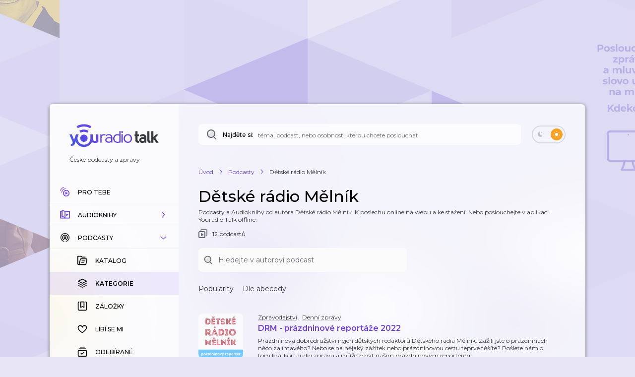

--- FILE ---
content_type: text/html; charset=utf-8
request_url: https://talk.youradio.cz/autori/detske-radio-melnik
body_size: 59578
content:
<!DOCTYPE html><html lang="cs"><head><meta charSet="utf-8" data-next-head=""/><meta name="viewport" content="width=device-width" data-next-head=""/><title data-next-head="">Dětské rádio Mělník | Youradio Talk</title><meta name="description" content="Podcasty a Audioknihy od autora Dětské rádio Mělník. K poslechu online na webu a ke stažení. Nebo poslouchejte v aplikaci Youradio Talk offline." data-next-head=""/><meta name="robots" content="max-image-preview:large" data-next-head=""/><meta property="og:title" content="Dětské rádio Mělník" data-next-head=""/><meta property="og:description" content="Podcasty a Audioknihy od autora Dětské rádio Mělník. K poslechu online na webu a ke stažení. Nebo poslouchejte v aplikaci Youradio Talk offline." data-next-head=""/><meta property="og:url" content="https://talk.youradio.cz/autori/detske-radio-melnik" data-next-head=""/><meta property="og:site_name" content="Youradio Talk" data-next-head=""/><meta property="og:image" content="https://talk.youradio.cz/images/yr-talk-social-media-preview-3.png" data-next-head=""/><meta property="og:type" content="article" data-next-head=""/><meta property="fb:app_id" content="151225965606623" data-next-head=""/><meta property="al:ios:url" content="https://talk.youradio.cz/autori/detske-radio-melnik" data-next-head=""/><meta property="al:ios:app_store_id" content="1234520254" data-next-head=""/><meta property="al:ios:app_name" content="Youradio Talk" data-next-head=""/><meta property="al:android:url" content="https://talk.youradio.cz/autori/detske-radio-melnik" data-next-head=""/><meta property="al:android:package" content="cz.lagardere.android.youradio.news" data-next-head=""/><meta property="al:android:app_name" content="Youradio Talk" data-next-head=""/><meta name="twitter:title" content="Dětské rádio Mělník" data-next-head=""/><meta name="twitter:description" content="Podcasty a Audioknihy od autora Dětské rádio Mělník. K poslechu online na webu a ke stažení. Nebo poslouchejte v aplikaci Youradio Talk offline." data-next-head=""/><meta name="twitter:image" content="https://talk.youradio.cz/images/yr-talk-social-media-preview-3.png" data-next-head=""/><meta name="twitter:site" content="@youradionews" data-next-head=""/><meta name="twitter:card" content="summary_large_image" data-next-head=""/><link rel="preconnect" href="https://fonts.googleapis.com"/><link rel="preconnect" href="https://fonts.gstatic.com" crossorigin=""/><link rel="apple-touch-icon" sizes="180x180" href="/apple-touch-icon.png?version=v2"/><link rel="icon" type="image/png" sizes="32x32" href="/favicon-32x32.png?version=v2"/><link rel="icon" type="image/png" sizes="16x16" href="/favicon-16x16.png?version=v2"/><link rel="manifest" href="/site.webmanifest?version=v2"/><link rel="mask-icon" href="/safari-pinned-tab.svg?version=v2" color="#6e41e0"/><meta name="apple-mobile-web-app-title" content="Youradio Talk"/><meta name="application-name" content="Youradio Talk"/><meta name="msapplication-TileColor" content="#6e41e0"/><meta name="theme-color" content="#ffffff"/><meta name="apple-itunes-app" content="app-id=1234520254"/><meta name="google-site-verification" content="OdMY-6nMDj7cxpilqdytNKa2WG-F-bassR5l0gqHLhM"/><script type="application/ld+json" data-next-head="">{"@context":"https://schema.org","@type":"BreadcrumbList","itemListElement":[{"@type":"ListItem","position":1,"name":"Úvod","item":"https://talk.youradio.cz"},{"@type":"ListItem","position":2,"name":"Podcasty","item":"https://talk.youradio.cz/porady"},{"@type":"ListItem","position":3,"name":"Dětské rádio Mělník"}]}</script><link href="https://fonts.googleapis.com/css2?family=Montserrat:wght@400;500;600&amp;display=swap" rel="stylesheet"/><noscript data-n-css=""></noscript><script defer="" noModule="" src="/_next/static/chunks/polyfills-42372ed130431b0a.js"></script><script src="/_next/static/chunks/webpack-2ef66db4158646b2.js" defer=""></script><script src="/_next/static/chunks/framework-32492dd9c4fc5870.js" defer=""></script><script src="/_next/static/chunks/main-8df86f9b469b18b3.js" defer=""></script><script src="/_next/static/chunks/pages/_app-8c2e7d1d32b4b2a6.js" defer=""></script><script src="/_next/static/chunks/5839-2b8ab2411ea50a51.js" defer=""></script><script src="/_next/static/chunks/8752-8fef97303868a248.js" defer=""></script><script src="/_next/static/chunks/4287-9b189b08e2b19e20.js" defer=""></script><script src="/_next/static/chunks/9357-a2e3bb256a975e27.js" defer=""></script><script src="/_next/static/chunks/3400-be91095a3f2e0ece.js" defer=""></script><script src="/_next/static/chunks/1618-9ab9b522ee5a36af.js" defer=""></script><script src="/_next/static/chunks/9605-d10fc2f427ef752c.js" defer=""></script><script src="/_next/static/chunks/4731-282b04ee73388ae1.js" defer=""></script><script src="/_next/static/chunks/5094-a69699897184af4d.js" defer=""></script><script src="/_next/static/chunks/9782-9272f397ef5e1eb7.js" defer=""></script><script src="/_next/static/chunks/6865-75fec1e4dc234541.js" defer=""></script><script src="/_next/static/chunks/pages/__rewrites__/shows-by-author/%5Bauthor%5D/%5BisUserLoggedIn%5D/%5BshowsPageType%5D/%5Border%5D/%5Bpage%5D-660f55e00bc9f530.js" defer=""></script><script src="/_next/static/a6eadcbd60497cbfb891f9c6307d1ba48cdf891a/_buildManifest.js" defer=""></script><script src="/_next/static/a6eadcbd60497cbfb891f9c6307d1ba48cdf891a/_ssgManifest.js" defer=""></script><style data-styled="" data-styled-version="6.1.19">.ieHlyB{position:relative;border:2px solid var(--button-toggle-border);padding:4px;border-radius:20px;min-height:34px;min-width:68px;transition:background-color 0.2s ease;}/*!sc*/
.ieHlyB.isGenericToggle{background-color:var(--is-empty-bg-color);border:unset;min-height:32px;padding:4px;}/*!sc*/
.ieHlyB.isGenericToggle.isEnabled{background-color:var(--primary);}/*!sc*/
data-styled.g1[id="sc-1df50d6d-0"]{content:"ieHlyB,"}/*!sc*/
.cJoPYN{width:24px;height:24px;background-color:#D94343;border-radius:50%;transition:transform 0.2s ease,background-color 0.2s ease;}/*!sc*/
.cJoPYN.isEnabled{transform:translateX(32px);background-color:var(--primary);}/*!sc*/
.cJoPYN.isEnabled.isGenericToggle{transform:translateX(34px);}/*!sc*/
.dNLUhl{width:24px;height:24px;background-color:var(--primary);border-radius:50%;transition:transform 0.2s ease,background-color 0.2s ease;}/*!sc*/
.dNLUhl.isEnabled{transform:translateX(32px);background-color:#FAA021;}/*!sc*/
.dNLUhl.isEnabled.isGenericToggle{transform:translateX(34px);}/*!sc*/
data-styled.g2[id="sc-1df50d6d-1"]{content:"cJoPYN,dNLUhl,"}/*!sc*/
.efevHG{left:12px;position:absolute;top:11px;left:10px;top:10px;}/*!sc*/
.efevHG.isEnabled.fill-layer,.efevHG.isEnabled.stroke-layer{fill:white!important;}/*!sc*/
.efevHG:not(.isEnabled) .fill-layer,.efevHG:not(.isEnabled) .stroke-layer{fill:var(--button-toggle-border)!important;}/*!sc*/
data-styled.g5[id="sc-95cc5536-0"]{content:"efevHG,"}/*!sc*/
.ilQvwF{right:11px;position:absolute;top:11px;right:8px;top:9px;}/*!sc*/
.ilQvwF.isEnabled.fill-layer,.ilQvwF.isEnabled.stroke-layer{fill:white!important;}/*!sc*/
.ilQvwF:not(.isEnabled) .fill-layer,.ilQvwF:not(.isEnabled) .stroke-layer{fill:var(--button-toggle-border)!important;}/*!sc*/
data-styled.g6[id="sc-95cc5536-1"]{content:"ilQvwF,"}/*!sc*/
.jvTyZY{overflow-wrap:break-word;font-size:18px;font-weight:500;line-height:22px;color:var(--text-color-contrast);transition:color 0.2s ease;}/*!sc*/
data-styled.g8[id="sc-bdfcdac9-0"]{content:"jvTyZY,"}/*!sc*/
.jENsLL{display:inline-flex;align-items:center;font-family:'Montserrat',sans-serif;font-weight:400;font-size:12px;line-height:15px;margin-bottom:5px;color:var(--text-color);word-break:break-word;overflow-wrap:break-word;white-space:initial;transition:text-decoration-color 0.2s ease,color 0.2s ease;}/*!sc*/
.jENsLL.large{font-size:15px;line-height:22px;}/*!sc*/
.jENsLL.withoutMargin{margin-bottom:0;}/*!sc*/
.jENsLL.red{color:var(--text-color-red);}/*!sc*/
.jENsLL.primary{color:var(--primary);}/*!sc*/
.jENsLL.isHoverable{text-decoration:underline;text-decoration-color:transparent;}/*!sc*/
.jENsLL.isHoverable.initialGreyUnderlineColor{text-decoration-color:#bcbcbc;}/*!sc*/
.jENsLL.isHoverable:hover{cursor:pointer;text-decoration-color:var(--text-color);}/*!sc*/
.jENsLL.isHoverable.red:hover{text-decoration-color:var(--text-color-red);}/*!sc*/
.jENsLL.isHoverable.primary:hover{text-decoration-color:var(--primary);}/*!sc*/
.jENsLL.isHoverable.hover-primary:hover{color:var(--primary);text-decoration-color:var(--primary);}/*!sc*/
.jENsLL.isHoverable.hover-red:hover{color:var(--text-color-red);text-decoration-color:var(--text-color-red);}/*!sc*/
.jENsLL.isDangerouslySettingInnerHTML{display:block;}/*!sc*/
.jENsLL strong,.jENsLL b{font-weight:600;}/*!sc*/
data-styled.g9[id="sc-1c7d1ad1-0"]{content:"jENsLL,"}/*!sc*/
.kIaoOk{display:inline-flex;align-items:center;font-family:'Montserrat',sans-serif;font-weight:400;font-size:12px;line-height:15px;margin-bottom:5px;color:var(--text-color);word-break:break-word;overflow-wrap:break-word;white-space:initial;transition:text-decoration-color 0.2s ease,color 0.2s ease;}/*!sc*/
.kIaoOk.large{font-size:15px;line-height:22px;}/*!sc*/
.kIaoOk.withoutMargin{margin-bottom:0;}/*!sc*/
.kIaoOk.red{color:var(--text-color-red);}/*!sc*/
.kIaoOk.primary{color:var(--primary);}/*!sc*/
.kIaoOk.isHoverable{text-decoration:underline;text-decoration-color:transparent;}/*!sc*/
.kIaoOk.isHoverable.initialGreyUnderlineColor{text-decoration-color:#bcbcbc;}/*!sc*/
.kIaoOk.isHoverable:hover{cursor:pointer;text-decoration-color:var(--text-color);}/*!sc*/
.kIaoOk.isHoverable.red:hover{text-decoration-color:var(--text-color-red);}/*!sc*/
.kIaoOk.isHoverable.primary:hover{text-decoration-color:var(--primary);}/*!sc*/
.kIaoOk.isHoverable.hover-primary:hover{color:var(--primary);text-decoration-color:var(--primary);}/*!sc*/
.kIaoOk.isHoverable.hover-red:hover{color:var(--text-color-red);text-decoration-color:var(--text-color-red);}/*!sc*/
.kIaoOk.isDangerouslySettingInnerHTML{display:block;}/*!sc*/
.kIaoOk strong,.kIaoOk b{font-weight:600;}/*!sc*/
data-styled.g12[id="sc-1c7d1ad1-3"]{content:"kIaoOk,"}/*!sc*/
.kCXgoG{position:relative;display:flex;align-items:center;justify-content:space-between;text-transform:uppercase;font-size:10px;color:var(--primary);border-radius:8px;font-weight:500;-webkit-font-smoothing:antialiased;-moz-osx-font-smoothing:grayscale;-webkit-tap-highlight-color:transparent;transition:var(--button-transitions);transform-origin:center;}/*!sc*/
.kCXgoG:disabled:hover{cursor:initial;}/*!sc*/
.kCXgoG:not(:disabled).isWithShadow:hover{box-shadow:var(--boxShadow201);}/*!sc*/
.kCXgoG.error{color:var(--text-color-red);}/*!sc*/
.kCXgoG.primary,.kCXgoG.primaryExtra{background-color:var(--button-primary-bg);padding:13px 20px;}/*!sc*/
.kCXgoG.primary.primaryExtra,.kCXgoG.primaryExtra.primaryExtra{background-color:var(--primary);color:white;font-size:12px;line-height:18px;}/*!sc*/
.kCXgoG.primary.error,.kCXgoG.primaryExtra.error{background-color:rgba(176, 0, 32, .1);}/*!sc*/
.kCXgoG.primary:hover,.kCXgoG.primaryExtra:hover{background-color:rgba(110, 65, 224, .8);color:white;}/*!sc*/
.kCXgoG.primary.error:hover,.kCXgoG.primaryExtra.error:hover{background-color:rgba(176, 0, 32, .8);}/*!sc*/
.kCXgoG.primary :active,.kCXgoG.primaryExtra :active{background-color:var(--primary);color:white;}/*!sc*/
.kCXgoG.primary.error:active,.kCXgoG.primaryExtra.error:active{background-color:var(--text-color-red);}/*!sc*/
.kCXgoG.secondary{border:2px solid var(--button-secondary-border-color);padding:11px 20px;}/*!sc*/
.kCXgoG.secondary.error{border:2px solid rgba(176, 0, 32, .1);}/*!sc*/
.kCXgoG.secondary:not(:disabled):hover{border-color:var(--button-secondary-border-hover-color);cursor:pointer;}/*!sc*/
.kCXgoG.secondary.error:hover{border-color:rgba(176, 0, 32, .5);}/*!sc*/
.kCXgoG.secondary :active{border-color:var(--primary);}/*!sc*/
.kCXgoG.secondary.error:active{border-color:var(--text-color-red);}/*!sc*/
.kCXgoG.tertiaryWhite{padding:11px 20px;color:white;}/*!sc*/
.kCXgoG.tertiaryWhite:not(:disabled).isWithShadow:hover{box-shadow:0 6px 20px rgba(0,0,0,0.4);}/*!sc*/
.kCXgoG.success{background-color:var(--green-bg-color);color:var(--green);}/*!sc*/
.kCXgoG.withNoUppercase{text-transform:uppercase;}/*!sc*/
data-styled.g13[id="sc-ee1df66f-0"]{content:"kCXgoG,"}/*!sc*/
.bGrELx{position:relative;display:flex;align-items:center;justify-content:space-between;text-transform:uppercase;font-size:10px;color:var(--primary);border-radius:8px;font-weight:500;-webkit-font-smoothing:antialiased;-moz-osx-font-smoothing:grayscale;-webkit-tap-highlight-color:transparent;transition:var(--button-transitions);transform-origin:center;}/*!sc*/
.bGrELx:disabled:hover{cursor:initial;}/*!sc*/
.bGrELx:not(:disabled).isWithShadow:hover{box-shadow:var(--boxShadow201);}/*!sc*/
.bGrELx.error{color:var(--text-color-red);}/*!sc*/
.bGrELx.primary,.bGrELx.primaryExtra{background-color:var(--button-primary-bg);padding:13px 20px;}/*!sc*/
.bGrELx.primary.primaryExtra,.bGrELx.primaryExtra.primaryExtra{background-color:var(--primary);color:white;font-size:12px;line-height:18px;}/*!sc*/
.bGrELx.primary.error,.bGrELx.primaryExtra.error{background-color:rgba(176, 0, 32, .1);}/*!sc*/
.bGrELx.primary:hover,.bGrELx.primaryExtra:hover{background-color:rgba(110, 65, 224, .8);color:white;}/*!sc*/
.bGrELx.primary.error:hover,.bGrELx.primaryExtra.error:hover{background-color:rgba(176, 0, 32, .8);}/*!sc*/
.bGrELx.primary :active,.bGrELx.primaryExtra :active{background-color:var(--primary);color:white;}/*!sc*/
.bGrELx.primary.error:active,.bGrELx.primaryExtra.error:active{background-color:var(--text-color-red);}/*!sc*/
.bGrELx.secondary{border:2px solid var(--button-secondary-border-color);padding:11px 20px;}/*!sc*/
.bGrELx.secondary.error{border:2px solid rgba(176, 0, 32, .1);}/*!sc*/
.bGrELx.secondary:not(:disabled):hover{border-color:var(--button-secondary-border-hover-color);cursor:pointer;}/*!sc*/
.bGrELx.secondary.error:hover{border-color:rgba(176, 0, 32, .5);}/*!sc*/
.bGrELx.secondary :active{border-color:var(--primary);}/*!sc*/
.bGrELx.secondary.error:active{border-color:var(--text-color-red);}/*!sc*/
.bGrELx.tertiaryWhite{padding:11px 20px;color:white;}/*!sc*/
.bGrELx.tertiaryWhite:not(:disabled).isWithShadow:hover{box-shadow:0 6px 20px rgba(0,0,0,0.4);}/*!sc*/
.bGrELx.success{background-color:var(--green-bg-color);color:var(--green);}/*!sc*/
.bGrELx.withNoUppercase{text-transform:uppercase;}/*!sc*/
data-styled.g16[id="sc-ee1df66f-3"]{content:"bGrELx,"}/*!sc*/
.fqumnm{margin-bottom:0px;font-size:9px;font-weight:500;line-height:11px;color:var(--text-color);}/*!sc*/
data-styled.g26[id="sc-121e8408-0"]{content:"fqumnm,"}/*!sc*/
.jLoBFV{display:flex;align-items:center;min-width:32px;transition:color 0.2s ease-in-out;}/*!sc*/
data-styled.g27[id="sc-762ff0e9-0"]{content:"jLoBFV,"}/*!sc*/
.hfsERw{padding-bottom:5px;overflow-wrap:break-word;font-size:12px;font-weight:500;line-height:16px;color:var(--text-color-contrast);}/*!sc*/
data-styled.g31[id="sc-b810eb11-0"]{content:"hfsERw,"}/*!sc*/
.iehGGB{padding:10px 16px;}/*!sc*/
.iehGGB:focus,.iehGGB:focus-visible{-webkit-tap-highlight-color:transparent;outline-color:#6E41E0;}/*!sc*/
.iehGGB.isDisabled:hover{cursor:not-allowed!important;}/*!sc*/
data-styled.g32[id="sc-69040382-0"]{content:"iehGGB,"}/*!sc*/
.jijXcJ{position:relative;height:2px;flex:1;padding:12px 0;background-color:transparent;z-index:9;}/*!sc*/
@media (max-width: 768px){.jijXcJ{padding-right:12px;}}/*!sc*/
.jijXcJ.isDisabled:hover{cursor:not-allowed!important;margin-right:1px;}/*!sc*/
data-styled.g33[id="sc-69040382-1"]{content:"jijXcJ,"}/*!sc*/
.bqnecf{height:3px;border-radius:2px;}/*!sc*/
data-styled.g34[id="sc-69040382-2"]{content:"bqnecf,"}/*!sc*/
.bEBTEn{display:flex;justify-content:space-between;align-items:flex-start;padding:40px 20px 0 20px;flex:0 0 auto;}/*!sc*/
.bEBTEn a:not(:last-of-type){margin-right:12px;}/*!sc*/
.bEBTEn a{margin-bottom:4px;}/*!sc*/
@media (max-width: 768px){.bEBTEn{display:none;}}/*!sc*/
data-styled.g51[id="sc-2cba91a9-0"]{content:"bEBTEn,"}/*!sc*/
.bLqitw{display:flex;flex-flow:row wrap;}/*!sc*/
data-styled.g52[id="sc-2cba91a9-1"]{content:"bLqitw,"}/*!sc*/
.dmMKmN{display:flex;min-width:180px;}/*!sc*/
data-styled.g53[id="sc-2cba91a9-2"]{content:"dmMKmN,"}/*!sc*/
.jbrLPH{position:relative;display:flex;flex:1 1 auto;border-radius:8px;border-bottom-left-radius:8px;border-bottom-right-radius:8px;background-color:var(--page-search-bg);transition:background-color 0.2s ease,box-shadow 0.2s ease;}/*!sc*/
.jbrLPH:hover{background-color:var(--page-search-bg-hovered);box-shadow:var(--boxShadow201);}/*!sc*/
.jbrLPH .autocomplete-root{position:relative;width:100%;border-radius:inherit;background-color:transparent;z-index:2;}/*!sc*/
@media (max-width: 768px){.jbrLPH:not(.isTabletSearch){display:none;}}/*!sc*/
data-styled.g54[id="sc-6b833f98-0"]{content:"jbrLPH,"}/*!sc*/
.bIVfsU{position:absolute;top:0;left:15px;height:100%;display:flex;flex:1 1 160px;align-items:center;}/*!sc*/
.bIVfsU .search-icon,.bIVfsU .search-spinner{margin-right:10px;min-width:18px;}/*!sc*/
data-styled.g55[id="sc-6b833f98-1"]{content:"bIVfsU,"}/*!sc*/
.fNOjdT{display:inline-flex;align-items:center;font-family:'Montserrat',sans-serif;font-weight:400;font-size:12px;line-height:15px;margin-bottom:5px;color:var(--text-color);word-break:break-word;overflow-wrap:break-word;white-space:initial;transition:text-decoration-color 0.2s ease,color 0.2s ease;align-self:stretch;font-weight:500;color:var(--text-color-contrast);margin-bottom:0;transition:color 0.2s ease;}/*!sc*/
.fNOjdT.large{font-size:15px;line-height:22px;}/*!sc*/
.fNOjdT.withoutMargin{margin-bottom:0;}/*!sc*/
.fNOjdT.red{color:var(--text-color-red);}/*!sc*/
.fNOjdT.primary{color:var(--primary);}/*!sc*/
.fNOjdT.isHoverable{text-decoration:underline;text-decoration-color:transparent;}/*!sc*/
.fNOjdT.isHoverable.initialGreyUnderlineColor{text-decoration-color:#bcbcbc;}/*!sc*/
.fNOjdT.isHoverable:hover{cursor:pointer;text-decoration-color:var(--text-color);}/*!sc*/
.fNOjdT.isHoverable.red:hover{text-decoration-color:var(--text-color-red);}/*!sc*/
.fNOjdT.isHoverable.primary:hover{text-decoration-color:var(--primary);}/*!sc*/
.fNOjdT.isHoverable.hover-primary:hover{color:var(--primary);text-decoration-color:var(--primary);}/*!sc*/
.fNOjdT.isHoverable.hover-red:hover{color:var(--text-color-red);text-decoration-color:var(--text-color-red);}/*!sc*/
.fNOjdT.isDangerouslySettingInnerHTML{display:block;}/*!sc*/
.fNOjdT strong,.fNOjdT b{font-weight:600;}/*!sc*/
@media (max-width: 768px){.fNOjdT{align-self:center;padding-top:3px;}}/*!sc*/
data-styled.g56[id="sc-6b833f98-2"]{content:"fNOjdT,"}/*!sc*/
.dAzHpK.dAzHpK.dAzHpK.dAzHpK{font-family:'Montserrat',sans-serif;width:100%;padding:12px 36px 10px 120px;border:none;outline:none;border-radius:inherit;background-color:transparent;color:var(--primary);font-size:13px;font-weight:500;line-height:20px;transition:color 0.2s ease;}/*!sc*/
.dAzHpK.dAzHpK.dAzHpK.dAzHpK::placeholder{color:var(--page-search-placeholder);font-size:12px;font-weight:400;}/*!sc*/
@media (max-width: 768px){.dAzHpK.dAzHpK.dAzHpK.dAzHpK::placeholder{padding-top:1px;}}/*!sc*/
.dAzHpK.dAzHpK.dAzHpK.dAzHpK::-webkit-search-decoration,.dAzHpK.dAzHpK.dAzHpK.dAzHpK::-webkit-search-cancel-button,.dAzHpK.dAzHpK.dAzHpK.dAzHpK::-webkit-search-results-button,.dAzHpK.dAzHpK.dAzHpK.dAzHpK::-webkit-search-results-decoration{-webkit-appearance:none;}/*!sc*/
@media (max-width: 768px){.dAzHpK.dAzHpK.dAzHpK.dAzHpK{font-size:16px;line-height:20px;}}/*!sc*/
data-styled.g62[id="sc-6b833f98-8"]{content:"dAzHpK,"}/*!sc*/
.hcKlQR{display:flex;align-items:center;min-height:46px;padding:12px 20px;font-size:12px;font-weight:500;line-height:17px;border:1px solid transparent;border-bottom:1px solid var(--menu-item-border-color);text-transform:uppercase;color:var(--text-color);text-decoration:none;transition:background-color 0.1s ease,color 0.2s ease;}/*!sc*/
@media (min-width: 768px){.hcKlQR .fill-layer{fill:var(--primary);transition:fill 0.2s ease;}.hcKlQR .menu-icon-expandable .fill-layer,.hcKlQR .menu-icon-expandable-child .fill-layer{fill:var(--text-color-contrast);}.hcKlQR .stroke-layer{stroke:var(--primary);transition:stroke 0.2s ease;}.hcKlQR .menu-icon-expandable .stroke-layer,.hcKlQR .menu-icon-expandable-child .stroke-layer{stroke:var(--text-color-contrast);}}/*!sc*/
.hcKlQR.hcKlQR:focus{border-color:var(--primary);}/*!sc*/
@media (hover){.hcKlQR:hover{background-color:var(--menu-item-highlight);cursor:pointer;}}/*!sc*/
.hcKlQR.isMobile{flex-flow:column;justify-content:center;border:none;padding:10px 8px 10px 8px;flex:1 1 auto;}/*!sc*/
.hcKlQR.isActive{font-weight:600;color:var(--text-color-contrast);background-color:var(--menu-item-highlight);}/*!sc*/
@media (max-width: 768px){.hcKlQR.isActive{background-color:unset;}}/*!sc*/
data-styled.g63[id="sc-b5ee3d71-0"]{content:"hcKlQR,"}/*!sc*/
.guxPkQ{display:flex;align-items:center;min-height:46px;padding:12px 20px;font-size:12px;font-weight:500;line-height:17px;border:1px solid transparent;border-bottom:1px solid var(--menu-item-border-color);text-transform:uppercase;color:var(--text-color);text-decoration:none;transition:background-color 0.1s ease,color 0.2s ease;}/*!sc*/
@media (min-width: 768px){.guxPkQ .fill-layer{fill:var(--primary);transition:fill 0.2s ease;}.guxPkQ .menu-icon-expandable .fill-layer,.guxPkQ .menu-icon-expandable-child .fill-layer{fill:var(--text-color-contrast);}.guxPkQ .stroke-layer{stroke:var(--primary);transition:stroke 0.2s ease;}.guxPkQ .menu-icon-expandable .stroke-layer,.guxPkQ .menu-icon-expandable-child .stroke-layer{stroke:var(--text-color-contrast);}}/*!sc*/
.guxPkQ.guxPkQ:focus{border-color:var(--primary);}/*!sc*/
@media (hover){.guxPkQ:hover{background-color:var(--menu-item-highlight);cursor:pointer;}}/*!sc*/
.guxPkQ.isMobile{flex-flow:column;justify-content:center;border:none;padding:10px 8px 10px 8px;flex:1 1 auto;}/*!sc*/
.guxPkQ.isActive{font-weight:600;color:var(--text-color-contrast);background-color:var(--menu-item-highlight);}/*!sc*/
@media (max-width: 768px){.guxPkQ.isActive{background-color:unset;}}/*!sc*/
data-styled.g64[id="sc-b5ee3d71-1"]{content:"guxPkQ,"}/*!sc*/
.jzboMx{display:flex;flex-flow:column wrap;transition:background-color 0.2s ease;}/*!sc*/
.jzboMx.isExpanded{background-color:var(--menu-item-collapsible-expanded-background-color);}/*!sc*/
data-styled.g65[id="sc-b5ee3d71-2"]{content:"jzboMx,"}/*!sc*/
.dpfRpd{position:relative;overflow:hidden;max-height:0;}/*!sc*/
@keyframes collapse-animate-in{0%{max-height:0;}100%{max-height:300px;}}/*!sc*/
@keyframes collapse-animate-out{0%{max-height:300px;}100%{max-height:0;}}/*!sc*/
@keyframes collapse-animate-in-podcasts{0%{max-height:0;}100%{max-height:330px;}}/*!sc*/
@keyframes collapse-animate-out-podcasts{0%{max-height:330px;}100%{max-height:0;}}/*!sc*/
.dpfRpd.isExpanded{max-height:300px;}/*!sc*/
.dpfRpd.isExpanded.isPodcasts{max-height:330px;}/*!sc*/
.dpfRpd.isExpanded.isPodcasts.isExpandAnimationAllowed{animation:collapse-animate-in-podcasts 0.4s ease;}/*!sc*/
.dpfRpd.isExpanded.isExpandAnimationAllowed{animation:collapse-animate-in 0.5s ease;}/*!sc*/
.dpfRpd.isCollapsed{max-height:0;}/*!sc*/
.dpfRpd.isCollapsed.isExpandAnimationAllowed{animation:collapse-animate-out 0.25s ease-out;}/*!sc*/
.dpfRpd.isCollapsed.isExpandAnimationAllowed.isPodcasts{animation:collapse-animate-out-podcasts 0.25s ease-out;}/*!sc*/
.dpfRpd .MenuItem{padding-left:55px;border-color:transparent;}/*!sc*/
data-styled.g66[id="sc-b5ee3d71-3"]{content:"dpfRpd,"}/*!sc*/
.Jzybj{display:flex;justify-content:center;transform-origin:center;min-width:20px;}/*!sc*/
.Jzybj svg g,.Jzybj svg path{transition:fill 0.2s ease,stroke 0.2s ease;}/*!sc*/
.Jzybj svg.animated{transition:transform 0.2s ease;}/*!sc*/
.Jzybj svg.rotate90{transform:rotate(-90deg);}/*!sc*/
data-styled.g67[id="sc-b5ee3d71-4"]{content:"Jzybj,"}/*!sc*/
.flHtPA{position:relative;display:flex;padding-left:16px;align-items:center;align-self:stretch;flex:1;color:var(--text-color-contrast);transition:color 0.2s ease;}/*!sc*/
.flHtPA .Spinner{position:absolute;top:2px;right:4px;}/*!sc*/
.flHtPA.isMobile{padding-left:0;padding-top:4px;padding-bottom:4px;align-items:center;justify-content:center;text-align:center;font-size:9px;font-weight:600;}/*!sc*/
.flHtPA.isMobile.isActive{color:var(--primary);}/*!sc*/
.flHtPA.isMobile .Spinner{position:absolute;top:80%;left:47%;transform:translate(-50%,-50%);}/*!sc*/
data-styled.g68[id="sc-b5ee3d71-5"]{content:"flHtPA,"}/*!sc*/
.cUnLaE{left:12px;left:12px;position:absolute;top:11px;}/*!sc*/
.cUnLaE.isEnabled.fill-layer,.cUnLaE.isEnabled.stroke-layer{fill:white!important;}/*!sc*/
.cUnLaE:not(.isEnabled) .fill-layer,.cUnLaE:not(.isEnabled) .stroke-layer{fill:var(--button-toggle-border)!important;}/*!sc*/
data-styled.g69[id="sc-fede7456-0"]{content:"cUnLaE,"}/*!sc*/
.gCvLAx{right:11px;right:11px;position:absolute;top:11px;}/*!sc*/
.gCvLAx.isEnabled.fill-layer,.gCvLAx.isEnabled.stroke-layer{fill:white!important;}/*!sc*/
.gCvLAx:not(.isEnabled) .fill-layer,.gCvLAx:not(.isEnabled) .stroke-layer{fill:var(--button-toggle-border)!important;}/*!sc*/
data-styled.g70[id="sc-fede7456-1"]{content:"gCvLAx,"}/*!sc*/
html,body,div,span,applet,object,iframe,h1,h2,h3,h4,h5,h6,p,blockquote,pre,a,abbr,acronym,address,big,cite,code,del,dfn,em,img,ins,kbd,q,s,samp,small,strike,strong,sub,sup,tt,var,b,u,i,center,dl,dt,dd,ol,ul,li,fieldset,form,label,legend,table,caption,tbody,tfoot,thead,tr,th,td,article,aside,canvas,details,embed,figure,figcaption,footer,header,hgroup,menu,nav,output,ruby,section,summary,time,mark,audio,video{margin:0;padding:0;border:0;font-size:100%;font:inherit;vertical-align:baseline;font-family:'Montserrat',sans-serif;}/*!sc*/
article,aside,details,figcaption,figure,footer,header,hgroup,menu,nav,section{display:block;}/*!sc*/
.cnc-ads__within iframe{top:0px!important;}/*!sc*/
.label-top-80 .cnc-ads--leaderboard:before{top:15px!important;}/*!sc*/
@media (min-width: 1096px){#Leaderboard-1{min-height:200px;}}/*!sc*/
@media (max-width: 1096px){.ads{display:none;}}/*!sc*/
body{line-height:1;}/*!sc*/
ol,ul{list-style:none;}/*!sc*/
blockquote,q{quotes:none;}/*!sc*/
blockquote:before,blockquote:after,q:before,q:after{content:'';content:none;}/*!sc*/
table{border-collapse:collapse;border-spacing:0;}/*!sc*/
h1,h2,h3,h4,h5,h6,p,b,u,i,ol,ul,li,span{color:var(--text-color);}/*!sc*/
@media (max-width: 768px){h1,h2,h3,h4,h5,h6,p,b,u,i,ol,ul,li,span{-moz-user-select:none;-webkit-user-select:none;-ms-user-select:none;user-select:none;}}/*!sc*/
@media (hover) and (max-width: 768px){h1,h2,h3,h4,h5,h6,p,b,u,i,ol,ul,li,span{-moz-user-select:initial;-webkit-user-select:initial;-ms-user-select:initial;user-select:initial;}}/*!sc*/
*{box-sizing:border-box;}/*!sc*/
*::selection{background-color:var(--primary);color:white;}/*!sc*/
html{background-color:var(--body-bg-color);font-family:'Montserrat',sans-serif;font-size:14px;box-sizing:border-box;-webkit-font-smoothing:antialiased;-moz-osx-font-smoothing:grayscale;}/*!sc*/
body{margin:0;background-color:var(--body-bg-color);overflow-y:scroll;}/*!sc*/
a{color:var(--primary);text-decoration:none;outline-color:var(--primary);-webkit-tap-highlight-color:transparent;}/*!sc*/
button{font-family:'Montserrat',sans-serif;background-color:transparent;border:none;outline-color:var(--primary);padding:0;text-align:left;margin:0;-webkit-tap-highlight-color:transparent;}/*!sc*/
button:hover{cursor:pointer;}/*!sc*/
button.isDisabled:hover{cursor:not-allowed;}/*!sc*/
.noselect,.noSelect{-moz-user-select:none;-webkit-user-select:none;-ms-user-select:none;user-select:none;}/*!sc*/
.nodrag,.noDrag{-webkit-user-drag:none;-khtml-user-drag:none;-moz-user-drag:none;-o-user-drag:none;user-drag:none;}/*!sc*/
.withOverflow{white-space:nowrap;overflow:hidden;text-overflow:ellipsis;}/*!sc*/
.hidden{display:none;}/*!sc*/
.shadow{border-radius:1px;box-shadow:0 10px 30px rgba(0, 0, 0, 0.1),0 1px 8px rgba(0, 0, 0, 0.2);}/*!sc*/
@keyframes bounceIn{from,20%,40%,60%,80%,to{-webkit-animation-timing-function:cubic-bezier(0.215, 0.61, 0.355, 1);animation-timing-function:cubic-bezier(0.215, 0.61, 0.355, 1);}0%{opacity:0;-webkit-transform:scale3d(0.3, 0.3, 0.3);transform:scale3d(0.3, 0.3, 0.3);}20%{-webkit-transform:scale3d(1.1, 1.1, 1.1);transform:scale3d(1.1, 1.1, 1.1);}40%{-webkit-transform:scale3d(0.9, 0.9, 0.9);transform:scale3d(0.9, 0.9, 0.9);}60%{opacity:1;-webkit-transform:scale3d(1.03, 1.03, 1.03);transform:scale3d(1.03, 1.03, 1.03);}80%{-webkit-transform:scale3d(0.97, 0.97, 0.97);transform:scale3d(0.97, 0.97, 0.97);}to{opacity:1;-webkit-transform:scale3d(1, 1, 1);transform:scale3d(1, 1, 1);}}/*!sc*/
.bounceIn{-webkit-animation-duration:0.75s;animation-duration:0.75s;-webkit-animation-name:bounceIn;animation-name:bounceIn;}/*!sc*/
@keyframes pulse{0%{-webkit-transform:scaleX(1);transform:scaleX(1);}50%{-webkit-transform:scale3d(1.20, 1.20, 1.20);transform:scale3d(1.20, 1.20, 1.20);}to{-webkit-transform:scaleX(1);transform:scaleX(1);}}/*!sc*/
.pulse{-webkit-animation-name:pulse;animation-name:pulse;-webkit-animation-timing-function:ease-in;animation-timing-function:ease-in;animation-duration:0.4s;}/*!sc*/
@-webkit-keyframes zoomIn{from{opacity:0;-webkit-transform:scale3d(0.3, 0.3, 0.3);transform:scale3d(0.3, 0.3, 0.3);}50%{opacity:1;}}/*!sc*/
@keyframes pulseOpacity{0%{opacity:1;}50%{opacity:0.6;}100%{opacity:1;}}/*!sc*/
@keyframes zoomIn{from{opacity:0;-webkit-transform:scale3d(0.3, 0.3, 0.3);transform:scale3d(0.3, 0.3, 0.3);}50%{opacity:1;}}/*!sc*/
@keyframes slideInUp{from{transform:translate3d(0, 100%, 0);visibility:visible;}to{transform:translate3d(0, 0, 0);}}/*!sc*/
.slideInUp{animation-name:slideInUp;}/*!sc*/
@keyframes slideOutDown{from{transform:translate3d(0, 0, 0);}to{visibility:hidden;transform:translate3d(0, 100%, 0);}}/*!sc*/
.slideOutDown{animation-name:slideOutDown;}/*!sc*/
@keyframes bounceOut{20%{-webkit-transform:scale3d(.95,.95,.95);transform:scale3d(.95,.95,.95);}40%,45%{opacity:1;-webkit-transform:scale3d(1,1,1);transform:scale3d(1,1,1);}to{opacity:0;-webkit-transform:scale3d(.3,.3,.3);transform:scale3d(.3,.3,.3);}}/*!sc*/
.bounceOut{animation-name:bounceOut;}/*!sc*/
@keyframes pulseOpacity{0%{opacity:1;}50%{opacity:0.6;}100%{opacity:1;}}/*!sc*/
.zoomIn{-webkit-animation-name:zoomIn;animation-name:zoomIn;}/*!sc*/
@keyframes fadeIn{from{opacity:0;}to{opacity:1;}}/*!sc*/
.fadeIn{animation-name:fadeIn;}/*!sc*/
@keyframes fadeOut{from{opacity:1;}to{opacity:0;}}/*!sc*/
.fadeOut{animation-name:fadeOut;}/*!sc*/
.animated{-webkit-animation-duration:1s;animation-duration:1s;-webkit-animation-fill-mode:both;animation-fill-mode:both;}/*!sc*/
.ad-position-desktop{min-height:210px;}/*!sc*/
.ad-position-desktop:before{content:' ';position:fixed;width:100%;height:100%;top:0;left:0;background:var(--page-bg-image) center;will-change:transform;z-index:-1;}/*!sc*/
#cnc_branding_creative_wrapper .cnc-ads--leaderboard,#cnc_branding_creative_wrapper .cnc-ads--leaderboard .cnc-ads__within,#cnc_branding_creative_wrapper .cnc-ads--leaderboard_1 .cnc-ads__within{background-color:transparent;}/*!sc*/
@media (max-width: 768px){.ad-position-desktop{display:none;}}/*!sc*/
@media (max-width: 1124px){#onetrust-banner-sdk{display:none;}#cnc_branding_creative_wrapper .cnc-ads--leaderboard,#cnc_branding_creative_wrapper .cnc-ads--leaderboard .cnc-ads__within,#cnc_branding_creative_wrapper .cnc-ads--leaderboard_1 .cnc-ads__within{width:100%!important;background-color:transparent;}}/*!sc*/
:root{--primary:#6E41E0;--primary-disabled:rgba(110, 65, 224, .3);--primary-icon:#6141DF;--primary10:rgba(110, 65, 224, .1);--primary20:rgba(110, 65, 224, .2);--primary30:rgba(110, 65, 224, .3);--primary40:rgba(110, 65, 224, .4);--primary50:rgba(110, 65, 224, .5);--primary60:rgba(110, 65, 224, .6);--primary70:rgba(110, 65, 224, .7);--primary80:rgba(110, 65, 224, .8);--primary90:rgba(110, 65, 224, .9);--primary90:rgba(110, 65, 224, .9);--green:#2E7D32;--grey-bg:rgba(98, 102, 112, .5);--body-bg-color:rgb(221, 218, 243, 0.7);--page-bg-image:url('/images/branding-background-2.png');--text-color:#34383C;--text-color-contrast:black;--text-color-contrast-low:#89898c;--text-color-red:#b00020;--button-primary-bg:rgba(110, 65, 224, .1);--button-secondary-border-color:rgba(110, 65, 224, .1);--button-secondary-border-hover-color:rgba(110, 65, 224, .5);--volume-thumb-inner:white;--volume-thumb-tooltip-bg:white;--context-menu-bg:white;--context-menu-modal-bg:white;--track-highlight-bg:white;--track-played-color-primary:rgba(98, 102, 112, 100);--track-played-color-secondary:#6E41E0;--track-unplayed-color:rgba(98, 102, 112, 0.15);--track-thumb-primary:black;--boxShadow503:0 15px 50px rgba(0, 0, 0, 0.3);--boxShadow50:0 15px 50px rgba(0, 0, 0, 0.1);--boxShadow201:0 5px 30px 0 #afafaf;--boxShadow20:0 5px 30px 0 #afafaf;--boxShadow10:0 3px 10px #afafaf;--boxShadow1:0 1px 2px #afafaf;--text-input-bg:#f5f5f5;--badge-bg:#e8e8e8;--comment-reply-indicator-bg:#d2d2d2;--is-empty-bg-color:rgba(110, 65, 224, .2);--green-bg-color:rgba(46,125,50,0.05);}/*!sc*/
:root.isDark{--primary:#956bff;--primary-disabled:rgba(110, 65, 224, .3);--primary-icon:#956bff;--primary10:rgba(149,107,255,.1);--primary20:rgba(149,107,255,.2);--primary30:rgba(149,107,255,.3);--primary40:rgba(149,107,255,.4);--primary50:rgba(149,107,255,.5);--primary60:rgba(149,107,255,.6);--primary70:rgba(149,107,255,.7);--primary80:rgba(149,107,255,.8);--primary90:rgba(149,107,255,.9);--green:#6CD321;--grey-bg:rgba(215,216,219,.6);--body-bg-color:#1F1E25;--page-bg-image:url('/images/branding-background-2-dark.png');--text-color:rgba(215,216,219,1);--text-color-contrast:white;--text-color-contrast-low:#9C9DA0;--text-color-red:rgba(225,46,0, 1);--button-primary-bg:rgba(149,107,255,.1);--button-secondary-border-color:rgba(110, 65, 224, .3);--button-secondary-border-hover-color:rgba(110, 65, 224, .9);--volume-thumb-inner:#38364c;--volume-thumb-tooltip-bg:#46435f;--context-menu-bg:#46435f;--context-menu-modal-bg:#2D2B3C;--track-highlight-bg:#2D2B3C;--track-played-color-primary:#956bff;--track-played-color-secondary:#956bff;--track-unplayed-color:#4d368d;--track-thumb-primary:#956bff;--boxShadow503:0 15px 50px rgba(0, 0, 0, 0.7);--boxShadow50:0 15px 50px rgba(0, 0, 0, 0.7);--boxShadow201:0 6px 20px rgba(0, 0, 0, 0.4);--boxShadow20:0 6px 20px rgba(0, 0, 0, 0.7);--boxShadow10:0 3px 10px rgba(0, 0, 0, 0.7);--boxShadow1:0 1px 2px rgba(0, 0, 0, 0.7);--text-input-bg:#46435f;--badge-bg:#46435f;--comment-reply-indicator-bg:rgba(98, 102, 112, 100);--is-empty-bg-color:rgba(110, 65, 224, .2);--green-bg-color:rgba(108,211,33,0.05);}/*!sc*/
:root{--button-primary-bg:rgba(110, 65, 224, .1);--button-secondary-border-color:rgba(110, 65, 224, .1);--button-secondary-border-hover-color:rgba(110, 65, 224, .5);--button-transitions:background-color 0.1s ease,border-color 0.1s ease,color 0.1s ease,box-shadow 0.1s ease;}/*!sc*/
:root.isDark{--button-primary-bg:rgba(149,107,255,.1);--button-secondary-border-color:rgba(110, 65, 224, .3);--button-secondary-border-hover-color:rgba(110, 65, 224, .9);}/*!sc*/
:root.isFirefox{--button-transitions:background-color 0.1s ease,border-color 0.1s ease,color 0.1s ease,transform 0.2s ease-in-out,box-shadow 0.1s ease;}/*!sc*/
:root{--sidebar-bg:rgba(255, 255, 255, 0.7);--sidebar-separator-bg:rgba(215,216,219,1);--logo-color-1:#6E41E0;--logo-color-2:#4956e4;--logo-color-3:#34383C;--logo-color-4:#6141DF;}/*!sc*/
:root.isDark{--sidebar-bg:#2D2B3C;--sidebar-separator-bg:#38364c;--logo-color-1:white;--logo-color-2:white;--logo-color-3:white;--logo-color-4:white;}/*!sc*/
:root{--chapter-bg:white;--chapter-bg-active:rgba(110, 65, 224, .1);--chapter-shadow:rgba(210, 210, 210, 0.2);--chapter-shadow-active:rgba(210, 210, 210, 0.5);}/*!sc*/
:root.isDark{--chapter-bg:#272534;--chapter-bg-active:rgba(149,107,255,.1);--chapter-shadow:rgba(0, 0, 0, 0.2);--chapter-shadow-active:rgba(0, 0, 0, 0.5);}/*!sc*/
:root{--menu-item-highlight:rgba(110, 65, 224, .1);--menu-item-border-color:rgba(52,56,60,.05);--menu-item-collapsible-expanded-background-color:transparent;}/*!sc*/
:root.isDark{--menu-item-highlight:rgba(110, 65, 224, .2);--menu-item-border-color:#424056;--menu-item-collapsible-expanded-background-color:#343245;}/*!sc*/
:root{--page-search-bg-active:white;--page-search-bg-hovered:rgba(255, 255, 255, 0.5);--page-search-bg:rgba(255, 255, 255, 0.75);--page-search-menu-bg-1:#f0f0f0;--page-search-menu-bg-2:white;--page-search-clear-fill:#b7b7b7;--page-search-clear-stroke:white;--page-search-placeholder:rgba(98, 102, 112, 100);}/*!sc*/
:root.isDark{--page-search-bg-active:#343245;--page-search-bg-hovered:#343245;--page-search-bg:#2D2B3C;--page-search-menu-bg-1:#2D2B3C;--page-search-menu-bg-2:#38364c;--page-search-clear-fill:#595679;--page-search-clear-stroke:#2D2B3C;--page-search-placeholder:#d2d2d2;}/*!sc*/
:root{--track-hover-bg:rgba(255, 255, 255, 0.1);}/*!sc*/
:root.isDark{--track-hover-bg:transparent;}/*!sc*/
:root{--slick-carousel-dot:rgba(55, 58, 63, .2);}/*!sc*/
:root.isDark{--slick-carousel-dot:#B0B2B7;}/*!sc*/
:root{--login-notification-bg-color:white;}/*!sc*/
:root.isDark{--login-notification-bg-color:#2D2B3C;}/*!sc*/
:root{--track-card-buttons-bg-hovered:white;--track-card-buttons-icon:#6E41E0;}/*!sc*/
:root.isDark{--track-card-buttons-bg-hovered:#2C2A3B;--track-card-buttons-icon:#956bff;}/*!sc*/
:root{--button-toggle-border:rgba(215,216,219,1);}/*!sc*/
:root.isDark{--button-toggle-border:rgba(149,107,255,.6);}/*!sc*/
:root{--page-header-bg:#f4f3f9;}/*!sc*/
:root.isDark{--page-header-bg:#2D2B3C;}/*!sc*/
:root{--mobile-nav-bg:#f4f3f9;--mobile-toolbar-bg:#f7f6fc;}/*!sc*/
:root.isDark{--mobile-nav-bg:#38364c;--mobile-toolbar-bg:#2C2A3B;}/*!sc*/
:root{--button-card-bg:rgba(255, 255, 255, .6);}/*!sc*/
:root.isDark{--button-card-bg:#2D2B3C;}/*!sc*/
:root{--profile-card-image-bg:white;}/*!sc*/
:root.isDark{--profile-card-image-bg:#524f6f;}/*!sc*/
:root{--context-menu-modal-bg-image:url('/images/blur.png');--context-menu-modal-input-bg:#E8E8EA;--context-menu-modal-input-border-color:#e1e1e1;}/*!sc*/
:root.isDark{--context-menu-modal-bg-image:none;--context-menu-modal-input-bg:#343245;--context-menu-modal-input-border-color:#595679;}/*!sc*/
:root{--letter-bg:white;}/*!sc*/
:root.isDark{--letter-bg:#46435f;}/*!sc*/
:root{--link-mobile-border-color:#d2d2d2;}/*!sc*/
:root.isDark{--link-mobile-border-color:rgba(98, 102, 112, .2);}/*!sc*/
:root{--show-hover-bg:rgba(255, 255, 255, 0.1);}/*!sc*/
:root.isDark{--show-hover-bg:transparent;}/*!sc*/
:root{--track-slider-passive-not-highlighted-bg:black;}/*!sc*/
:root.isDark{--track-slider-passive-not-highlighted-bg:#956bff;}/*!sc*/
:root{--page-container-bg-image:url('/images/bg-blur.jpg');--page-container-bg:#f3f1fa;--page-container-box-shadow-color:rgb(111 111 111);}/*!sc*/
:root.isDark{--page-container-bg-image:none;--page-container-bg:#1F1E25;--page-container-box-shadow-color:black;}/*!sc*/
:root{--signup-page-bg-image:url('/images/signup-bg-light@2x.png');}/*!sc*/
:root.isDark{--signup-page-bg-image:url('/images/signup-bg-dark@2x.png');}/*!sc*/
:root{--input-text-bg:#fbfbfb;--dropdown-bg-hover:rgb(236, 236, 236);}/*!sc*/
:root.isDark{--input-text-bg:#2D2B3C;--dropdown-bg-hover:#343245;}/*!sc*/
:root{--date-selection-bg:white;--date-selection-header-bg:#eff2f7;--date-selection-selected-value-bg:white;--date-selection-disabled-day-color:#d5dce0;--date-selection-disabled-day-bg:#f8f8f8;--date-selection-month-year-color:#3e484f;--date-selection-month-year-hover-bg:rgba(0, 0, 0, 0.07);--date-selection-next-prev-button-bg:#eff2f7;--date-selection-prev-button-icon:transparent #34495e transparent transparent;--date-selection-next-button-icon:transparent transparent transparent #34495e;}/*!sc*/
:root.isDark{--date-selection-bg:#2D2B3C;--date-selection-header-bg:#343245;--date-selection-selected-value-bg:#2D2B3C;--date-selection-disabled-day-color:#515151;--date-selection-disabled-day-bg:#343245;--date-selection-month-year-color:white;--date-selection-month-year-hover-bg:#343245;--date-selection-next-prev-button-bg:#38364c;--date-selection-prev-button-icon:transparent white transparent transparent;--date-selection-next-button-icon:transparent transparent transparent white;}/*!sc*/
:root{--stop-playing-timer-bg:rgba(74, 86, 228, .1);--stop-playing-timer-text:#4A56E4;}/*!sc*/
:root.isDark{--stop-playing-timer-bg:#4A56E4;--stop-playing-timer-text:white;}/*!sc*/
@media (max-width: 380px){#react-aria-modal-dialog{width:100%;}}/*!sc*/
.modal-underlay{display:flex;align-items:center;justify-content:center;background-color:rgba(0, 0, 0, 0);transition:background-color 0.2s ease-in;}/*!sc*/
.modal-underlay.isModalEntered{background-color:rgba(0, 0, 0, 0.5);}/*!sc*/
@media (max-width: 768px){.modal-underlay.isModalContextMenu{align-items:flex-start;justify-content:flex-start;}}/*!sc*/
.StylesGenericRoot{font-family:'Montserrat',sans-serif;font-weight:400;font-size:12px;line-height:15px;margin-bottom:5px;color:var(--text-color);word-break:break-word;overflow-wrap:break-word;white-space:initial;transition:text-decoration-color 0.2s ease,color 0.2s ease;}/*!sc*/
.StylesGenericRoot h1,.StylesGenericRoot h2,.StylesGenericRoot h3,.StylesGenericRoot h4{font-size:16px;font-weight:500;line-height:19px;color:var(--text-color-contrast);transition:color 0.2s ease;margin-top:21px;margin-bottom:12px;}/*!sc*/
.StylesGenericRoot p{font-family:'Montserrat',sans-serif;font-weight:400;font-size:12px;line-height:15px;margin-bottom:5px;color:var(--text-color);word-break:break-word;overflow-wrap:break-word;white-space:initial;transition:text-decoration-color 0.2s ease,color 0.2s ease;display:block;margin-bottom:12px;}/*!sc*/
.StylesGenericRoot.withBiggerText{font-size:15px;line-height:22px;}/*!sc*/
.StylesGenericRoot.withBiggerText html,.StylesGenericRoot.withBiggerText body,.StylesGenericRoot.withBiggerText div,.StylesGenericRoot.withBiggerText span,.StylesGenericRoot.withBiggerText applet,.StylesGenericRoot.withBiggerText object,.StylesGenericRoot.withBiggerText iframe,.StylesGenericRoot.withBiggerText p,.StylesGenericRoot.withBiggerText blockquote,.StylesGenericRoot.withBiggerText pre,.StylesGenericRoot.withBiggerText a,.StylesGenericRoot.withBiggerText abbr,.StylesGenericRoot.withBiggerText acronym,.StylesGenericRoot.withBiggerText address,.StylesGenericRoot.withBiggerText big,.StylesGenericRoot.withBiggerText cite,.StylesGenericRoot.withBiggerText code,.StylesGenericRoot.withBiggerText del,.StylesGenericRoot.withBiggerText dfn,.StylesGenericRoot.withBiggerText em,.StylesGenericRoot.withBiggerText img,.StylesGenericRoot.withBiggerText ins,.StylesGenericRoot.withBiggerText kbd,.StylesGenericRoot.withBiggerText q,.StylesGenericRoot.withBiggerText s,.StylesGenericRoot.withBiggerText samp,.StylesGenericRoot.withBiggerText small,.StylesGenericRoot.withBiggerText strike,.StylesGenericRoot.withBiggerText strong,.StylesGenericRoot.withBiggerText sub,.StylesGenericRoot.withBiggerText sup,.StylesGenericRoot.withBiggerText tt,.StylesGenericRoot.withBiggerText var,.StylesGenericRoot.withBiggerText b,.StylesGenericRoot.withBiggerText u,.StylesGenericRoot.withBiggerText i,.StylesGenericRoot.withBiggerText center,.StylesGenericRoot.withBiggerText dl,.StylesGenericRoot.withBiggerText dt,.StylesGenericRoot.withBiggerText dd,.StylesGenericRoot.withBiggerText ol,.StylesGenericRoot.withBiggerText ul,.StylesGenericRoot.withBiggerText li,.StylesGenericRoot.withBiggerText fieldset,.StylesGenericRoot.withBiggerText form,.StylesGenericRoot.withBiggerText label,.StylesGenericRoot.withBiggerText legend,.StylesGenericRoot.withBiggerText table,.StylesGenericRoot.withBiggerText caption,.StylesGenericRoot.withBiggerText tbody,.StylesGenericRoot.withBiggerText tfoot,.StylesGenericRoot.withBiggerText thead,.StylesGenericRoot.withBiggerText tr,.StylesGenericRoot.withBiggerText th,.StylesGenericRoot.withBiggerText td,.StylesGenericRoot.withBiggerText article,.StylesGenericRoot.withBiggerText aside,.StylesGenericRoot.withBiggerText canvas,.StylesGenericRoot.withBiggerText details,.StylesGenericRoot.withBiggerText embed,.StylesGenericRoot.withBiggerText figure,.StylesGenericRoot.withBiggerText figcaption,.StylesGenericRoot.withBiggerText footer,.StylesGenericRoot.withBiggerText header,.StylesGenericRoot.withBiggerText hgroup,.StylesGenericRoot.withBiggerText menu,.StylesGenericRoot.withBiggerText nav,.StylesGenericRoot.withBiggerText output,.StylesGenericRoot.withBiggerText ruby,.StylesGenericRoot.withBiggerText section,.StylesGenericRoot.withBiggerText summary,.StylesGenericRoot.withBiggerText time,.StylesGenericRoot.withBiggerText mark,.StylesGenericRoot.withBiggerText audio,.StylesGenericRoot.withBiggerText video{font-size:15px;line-height:22px;}/*!sc*/
.StylesGenericRoot.withBiggerText h1{font-size:32px;font-weight:500;line-height:39px;color:var(--text-color-contrast);margin-top:32px;margin-bottom:26px;}/*!sc*/
@media (max-width: 768px){.StylesGenericRoot.withBiggerText h1{font-size:20px;line-height:24px;font-weight:600;}}/*!sc*/
.StylesGenericRoot.withBiggerText h2{font-size:22px;line-height:27px;font-weight:500;color:var(--text-color-contrast);margin-top:24px;margin-bottom:20px;}/*!sc*/
.StylesGenericRoot.withBiggerText h2.bold{font-weight:600;}/*!sc*/
@media (max-width: 768px){.StylesGenericRoot.withBiggerText h2{font-size:18px;line-height:22px;font-weight:600;}}/*!sc*/
.StylesGenericRoot.withBiggerText h3{font-size:18px;font-weight:500;line-height:22px;color:var(--text-color-contrast);transition:color 0.2s ease;margin-top:20px;margin-bottom:16px;}/*!sc*/
.StylesGenericRoot a{font-family:'Montserrat',sans-serif;font-weight:400;font-size:12px;line-height:15px;margin-bottom:5px;color:var(--text-color);word-break:break-word;overflow-wrap:break-word;white-space:initial;transition:text-decoration-color 0.2s ease,color 0.2s ease;display:inline-block;color:var(--primary);margin-bottom:0;text-decoration-color:transparent;}/*!sc*/
.StylesGenericRoot a:hover{text-decoration:underline;text-decoration-color:var(--primary);}/*!sc*/
.StylesGenericRoot li{font-family:'Montserrat',sans-serif;font-weight:400;font-size:12px;line-height:15px;margin-bottom:5px;color:var(--text-color);word-break:break-word;overflow-wrap:break-word;white-space:initial;transition:text-decoration-color 0.2s ease,color 0.2s ease;}/*!sc*/
.StylesGenericRoot img{max-width:100%;}/*!sc*/
.StylesGenericRoot ul >li{position:relative;padding-left:25px;}/*!sc*/
.StylesGenericRoot ul >li:before{user-select:none;position:absolute;left:0;height:100%;display:inline-block;font-size:15px;content:'–';}/*!sc*/
.StylesGenericRoot ol{margin-left:0;}/*!sc*/
.StylesGenericRoot ol >li{position:relative;display:list-item;counter-increment:customlistcounter;padding-left:25px;}/*!sc*/
.StylesGenericRoot ol >li:before{position:absolute;left:0;display:inline-flex;content:counter(customlistcounter) '';}/*!sc*/
.StylesGenericRoot ol :first-child{counter-reset:customlistcounter;}/*!sc*/
.StylesGenericRoot b,.StylesGenericRoot strong{font-weight:600;}/*!sc*/
.StylesGenericRoot i{font-style:italic;}/*!sc*/
.StylesGenericRoot code,.StylesGenericRoot pre{white-space:normal;}/*!sc*/
data-styled.g76[id="sc-global-dXXMWg1"]{content:"sc-global-dXXMWg1,"}/*!sc*/
.hnHpOJ{position:relative;padding:8px 4px;}/*!sc*/
data-styled.g77[id="sc-781ee502-0"]{content:"hnHpOJ,"}/*!sc*/
.fdMtaa{min-width:40px;min-height:48px;}/*!sc*/
.fdMtaa:not(.disabled):hover{cursor:pointer;}/*!sc*/
.fdMtaa:focus{outline-color:#6E41E0;}/*!sc*/
.fdMtaa:focus svg .opacity-layer{opacity:1;}/*!sc*/
@media (max-width: 768px){.fdMtaa{padding:8px 6px;}}/*!sc*/
data-styled.g79[id="sc-781ee502-2"]{content:"fdMtaa,"}/*!sc*/
.hiNxsL{z-index:50;display:flex;flex-flow:column;position:absolute;top:55px;right:0;min-width:261px;padding:6px 0;border-radius:8px;box-shadow:var(--boxShadow503);background-color:var(--context-menu-bg);}/*!sc*/
.hiNxsL.isSidebarContextMenu{z-index:999;}/*!sc*/
@media (max-width: 768px){.hiNxsL{top:44px;}.hiNxsL.isSidebarContextMenu{top:-542px;}}/*!sc*/
data-styled.g80[id="sc-781ee502-3"]{content:"hiNxsL,"}/*!sc*/
.bQoUBv{flex-grow:0!important;}/*!sc*/
data-styled.g89[id="sc-781ee502-12"]{content:"bQoUBv,"}/*!sc*/
.kIuwKC{color:var(--primary);font-weight:600;margin-bottom:0;font-size:11px;}/*!sc*/
.kIuwKC.biggerText{font-size:13px;}/*!sc*/
@media (max-width: 768px){.kIuwKC{font-size:14px;}}/*!sc*/
data-styled.g90[id="sc-781ee502-13"]{content:"kIuwKC,"}/*!sc*/
.dyuxCH{display:flex;flex-flow:column;align-items:center;}/*!sc*/
.dyuxCH .ex-suffix{font-size:14px;}/*!sc*/
.dyuxCH .ex-suffix.biggerText{font-size:16px;}/*!sc*/
@media (max-width: 768px){.dyuxCH .ex-suffix{font-size:18px;}}/*!sc*/
data-styled.g91[id="sc-781ee502-14"]{content:"dyuxCH,"}/*!sc*/
.bkgcWV{position:relative;display:flex;flex-flow:column nowrap;flex:0 0 40px;align-items:center;align-self:stretch;justify-content:flex-start;min-width:40px;border-top-right-radius:8px;border-bottom-right-radius:8px;transition:background-color 0.1s ease;cursor:auto;}/*!sc*/
@media (max-width: 768px){.bkgcWV{flex:0 0 44px;justify-content:flex-start;}}/*!sc*/
.bkgcWV .ButtonSave{padding:18px 10px 9px 10px;}/*!sc*/
.bkgcWV .ContextMenuButton{min-width:40px;}/*!sc*/
.bkgcWV .sc-781ee502-0{min-height:30px;min-width:28px;}/*!sc*/
.bkgcWV .ContextMenuButton{padding:8px 4px;}/*!sc*/
.bkgcWV .ContextMenuButton .opacity-layer,.bkgcWV .ContextMenuIcon .opacity-layer,.bkgcWV .ButtonShare .opacity-layer,.bkgcWV .ButtonDragAndDrop .opacity-layer{opacity:1;}/*!sc*/
@media (hover){.bkgcWV .ContextMenuButton .opacity-layer,.bkgcWV .ContextMenuIcon .opacity-layer,.bkgcWV .ButtonShare .opacity-layer,.bkgcWV .ButtonDragAndDrop .opacity-layer{opacity:0;}}/*!sc*/
.bkgcWV .ContextMenuButton.isHovered .opacity-layer,.bkgcWV .ContextMenuIcon.isHovered .opacity-layer,.bkgcWV .ButtonShare.isHovered .opacity-layer,.bkgcWV .ButtonDragAndDrop.isHovered .opacity-layer,.bkgcWV .ContextMenuButton.isOpen .opacity-layer,.bkgcWV .ContextMenuIcon.isOpen .opacity-layer,.bkgcWV .ButtonShare.isOpen .opacity-layer,.bkgcWV .ButtonDragAndDrop.isOpen .opacity-layer,.bkgcWV .ContextMenuButton:focus .opacity-layer,.bkgcWV .ContextMenuIcon:focus .opacity-layer,.bkgcWV .ButtonShare:focus .opacity-layer,.bkgcWV .ButtonDragAndDrop:focus .opacity-layer{opacity:1;}/*!sc*/
@media (hover){.bkgcWV .ButtonShare .opacity-layer{opacity:0;}}/*!sc*/
.bkgcWV .Spinner{margin-top:14px;}/*!sc*/
data-styled.g93[id="sc-ed601e8e-0"]{content:"bkgcWV,"}/*!sc*/
.kmrQoA{position:relative;display:flex;border-radius:8px;transition:background-color 0.1s ease,box-shadow 0.1s ease;}/*!sc*/
.kmrQoA:focus{outline-color:var(--primary);}/*!sc*/
.kmrQoA h1{padding-bottom:5px;}/*!sc*/
.kmrQoA.isSmall .headingComponent{margin-top:5px;}/*!sc*/
.kmrQoA .headingComponent.isExtraLarge{margin-bottom:8px;}/*!sc*/
.kmrQoA .comma{margin:0 5px 0 2px;}/*!sc*/
.kmrQoA.isEmpty .category,.kmrQoA.isEmpty .source{min-height:10px;width:80px;margin-bottom:5px;border-radius:8px;background-color:var(--is-empty-bg-color);animation:pulseOpacity 1.5s infinite ease-in;}/*!sc*/
.kmrQoA.isEmpty .Dot{background-color:transparent;background-color:var(--is-empty-bg-color);animation:pulseOpacity 1.5s infinite ease-in;}/*!sc*/
.kmrQoA.isEmpty.isLarge .category,.kmrQoA.isEmpty.isLarge .source{width:100px;min-height:13px;}/*!sc*/
.kmrQoA.isEmpty .headingComponent{max-width:250px;min-height:22px;border-radius:8px;background-color:var(--is-empty-bg-color);animation:pulseOpacity 1.5s infinite ease-in;}/*!sc*/
.kmrQoA.isEmpty.isLarge .headingComponent{min-height:33px;margin-bottom:10px;padding-bottom:0;}/*!sc*/
.kmrQoA.isEmpty .subtitle{width:100%;min-height:30px;margin-bottom:5px;border-radius:8px;background-color:var(--is-empty-bg-color);animation:pulseOpacity 1.5s infinite ease-in;}/*!sc*/
.kmrQoA.isEmpty.isWithoutSubtitle .subtitle{background-color:transparent;}/*!sc*/
.kmrQoA.isEmpty.isSmall .subtitle{min-height:0;padding:0;}/*!sc*/
.kmrQoA.isEmpty.isLarge .subtitle{margin:0;}/*!sc*/
.kmrQoA.isEmpty .records{margin-right:35px;}/*!sc*/
@media (max-width:420px){.kmrQoA.isEmpty .records{margin-right:15px;}}/*!sc*/
.kmrQoA.isEmpty .records,.kmrQoA.isEmpty .subscribers{width:95px;min-height:15px;border-radius:8px;background-color:var(--is-empty-bg-color);animation:pulseOpacity 1.5s infinite ease-in;}/*!sc*/
@media (max-width:420px){.kmrQoA.isEmpty .records,.kmrQoA.isEmpty .subscribers{width:60px;}}/*!sc*/
.kmrQoA.isEmpty.isWithoutSubtitle .records,.kmrQoA.isEmpty.isWithoutSubtitle .subscribers{margin-right:15px;max-width:50px;}/*!sc*/
.kmrQoA.isEmpty.isLarge .records,.kmrQoA.isEmpty.isLarge .subscribers{min-height:15px;}/*!sc*/
.kmrQoA .ShowPrice{position:absolute;top:12px;right:44px;padding:8px 8px!important;margin-left:auto;min-width:60px;align-items:center;justify-content:center;pointer-events:none;font-size:10px!important;line-height:14px!important;}/*!sc*/
@media (max-width:540px){.kmrQoA .ShowPrice{top:82px;right:unset;left:12px;}}/*!sc*/
.kmrQoA .subtitle{margin:8px 0 12px 0;}/*!sc*/
@media (max-width: 768px){.kmrQoA.isLarge{padding-top:0;padding-right:8px;}}/*!sc*/
.kmrQoA.isLarge .subtitle{margin:0;}/*!sc*/
@media (hover){.kmrQoA:not(.isEmpty):hover{background-color:var(--show-hover-bg);box-shadow:var(--boxShadow20);cursor:pointer;}.kmrQoA:not(.isEmpty):hover.isLarge{cursor:auto;}.kmrQoA:not(.isEmpty):hover .sc-ed601e8e-0{background-color:var(--track-card-buttons-bg-hovered);}}/*!sc*/
data-styled.g132[id="sc-dc6cca2a-0"]{content:"kmrQoA,"}/*!sc*/
.kDypEU{display:flex;padding:20px 5px 20px 20px;flex:1;}/*!sc*/
@media (max-width: 768px){.kDypEU{padding-top:15px;padding-bottom:15px;padding-right:10px;}}/*!sc*/
@media (hover) and (max-width: 768px){.kDypEU{padding-top:20px;padding-bottom:20px;padding-left:15px;}}/*!sc*/
data-styled.g133[id="sc-dc6cca2a-1"]{content:"kDypEU,"}/*!sc*/
.bDeilb{position:relative;flex:0 0 90px;height:90px;width:90px;background-color:var(--is-empty-bg-color);border-radius:8px;}/*!sc*/
.bDeilb img{object-fit:cover;border-radius:8px;}/*!sc*/
.bDeilb.isEmpty{border-radius:8px;background-color:var(--is-empty-bg-color);animation:pulseOpacity 1.5s infinite ease-in;}/*!sc*/
@media (hover){.bDeilb:disabled:hover{cursor:auto;}}/*!sc*/
.bDeilb svg{position:absolute;top:0;left:0;width:100%;height:100%;}/*!sc*/
.bDeilb svg #show-detail-icon{transform-origin:center;transition:transform 0.4s ease;}/*!sc*/
@media (hover){.bDeilb svg:hover #show-detail-icon{transform:scale(1.12);}}/*!sc*/
.bDeilb .Spinner{position:absolute;top:calc(50% - 28px);left:calc(50% - 28px);}/*!sc*/
.bDeilb .Spinner.isLarge{top:calc(50% - 36px);left:calc(50% - 36px);}/*!sc*/
.bDeilb .Spinner.isExtraLarge{top:calc(50% - 56px);left:calc(50% - 56px);}/*!sc*/
data-styled.g134[id="sc-dc6cca2a-2"]{content:"bDeilb,"}/*!sc*/
.dtqbtV{position:relative;padding-left:30px;flex:1 1 auto;overflow:hidden;}/*!sc*/
.dtqbtV.isWithPosition{padding-left:40px;}/*!sc*/
.dtqbtV.isSmall{padding-left:15px;}/*!sc*/
@media (max-width: 768px){.dtqbtV{padding-left:15px;}.dtqbtV.isWithPosition{padding-left:35px;}}/*!sc*/
data-styled.g135[id="sc-dc6cca2a-3"]{content:"dtqbtV,"}/*!sc*/
.kzTLjk{overflow-wrap:break-word;font-size:16px;font-weight:500;line-height:19px;color:var(--text-color-contrast);transition:color 0.2s ease;color:var(--primary);font-weight:600;}/*!sc*/
data-styled.g136[id="sc-dc6cca2a-4"]{content:"kzTLjk,"}/*!sc*/
.fqfta-D{display:flex;flex-flow:row wrap;padding-top:0;overflow:hidden;}/*!sc*/
.fqfta-D svg{flex:0 0 auto;}/*!sc*/
data-styled.g137[id="sc-dc6cca2a-5"]{content:"fqfta-D,"}/*!sc*/
.dwKGvX{display:flex;}/*!sc*/
.dwKGvX p{padding-left:10px;flex:1 0 auto;}/*!sc*/
.dwKGvX.records p{padding-right:30px;}/*!sc*/
@media (max-width: 768px){.dwKGvX.records p{padding-right:15px;}}/*!sc*/
data-styled.g138[id="sc-dc6cca2a-6"]{content:"dwKGvX,"}/*!sc*/
.iOrCOX{position:relative;padding-right:65px;}/*!sc*/
@media (max-width:540px){.iOrCOX{padding-right:0;}}/*!sc*/
data-styled.g143[id="sc-dc6cca2a-11"]{content:"iOrCOX,"}/*!sc*/
.cMStKD{display:flex;padding-left:12px;padding-right:12px;gap:12px;}/*!sc*/
.cMStKD.isMinimal{margin-bottom:14px;}/*!sc*/
.cMStKD .CommentButton,.cMStKD .ButtonChapters{flex-basis:50%;display:flex;justify-content:center;gap:6px;align-items:center;background-color:var(--context-menu-bg);padding:10px 12px;border-radius:8px;flex-grow:1;font-size:12px;font-weight:500;color:var(--primary);text-transform:none;}/*!sc*/
.cMStKD .CommentButton.isMinimal,.cMStKD .ButtonChapters.isMinimal{justify-content:space-between;}/*!sc*/
data-styled.g156[id="sc-1339b341-4"]{content:"cMStKD,"}/*!sc*/
.khjXjR{min-height:100vh;display:flex;justify-content:center;position:relative;z-index:1;}/*!sc*/
@media (max-width: 1096px){.khjXjR{padding-top:20px;}}/*!sc*/
@media (max-width:800px){.khjXjR{padding-top:0;}}/*!sc*/
data-styled.g160[id="sc-41141997-0"]{content:"khjXjR,"}/*!sc*/
.kkzrZJ{position:relative;display:flex;flex:0 1 1080px;min-height:calc(100vh - 240px);border-radius:8px;background-color:var(--page-container-bg);background-image:var(--page-container-bg-image);box-shadow:0 1px 7px 0 var(--page-container-box-shadow-color);transition:background-color 0.2s ease;}/*!sc*/
@media (max-width: 1096px){.kkzrZJ{flex:1 1 1080px;margin-left:20px;margin-right:20px;}}/*!sc*/
@media (max-width: 768px){.kkzrZJ{margin:0;backdrop-filter:initial;min-height:initial;background-image:unset;}}/*!sc*/
data-styled.g161[id="sc-41141997-1"]{content:"kkzrZJ,"}/*!sc*/
.jqCkUR{position:relative;display:flex;flex-flow:column nowrap;flex:1 1 100%;max-width:820px;min-width:820px;padding-top:40px;padding-bottom:30px;padding-left:20px;padding-right:20px;border-top-right-radius:8px;border-bottom-right-radius:8px;}/*!sc*/
.jqCkUR >main{display:flex;flex-flow:column;flex:1 1 auto;}/*!sc*/
.jqCkUR >main >div{display:flex;flex-flow:column;flex:1 1 auto;}/*!sc*/
@media (max-width: 1096px){.jqCkUR{max-width:initial;min-width:initial;width:100%;}}/*!sc*/
@media (max-width: 768px){.jqCkUR{max-width:initial;min-width:initial;width:100%;padding:0;}}/*!sc*/
data-styled.g162[id="sc-41141997-2"]{content:"jqCkUR,"}/*!sc*/
.gEHMCk{display:flex;align-items:center;position:relative;padding-bottom:40px;padding-left:20px;padding-right:20px;z-index:1000;}/*!sc*/
.gEHMCk .ButtonToggle{margin-left:22px;}/*!sc*/
@media (max-width: 768px){.gEHMCk:not(.isTabletSearch){display:none;}}/*!sc*/
.gEHMCk.isTabletSearch{padding-top:15px;padding-bottom:15px;padding-right:0;flex:1 1 auto;}/*!sc*/
data-styled.g163[id="sc-41141997-3"]{content:"gEHMCk,"}/*!sc*/
.fkwdkw{display:flex;padding:20px 20px 0 20px;align-items:flex-end;}/*!sc*/
@media (max-width: 768px){.fkwdkw{padding-top:40px;padding-bottom:50px;}}/*!sc*/
data-styled.g164[id="sc-41141997-4"]{content:"fkwdkw,"}/*!sc*/
.flwuUu{margin-top:30px;flex:1;display:flex;flex-flow:column nowrap;}/*!sc*/
.flwuUu.withReducedTopMargin{margin-top:16px;}/*!sc*/
.flwuUu.withNoTopMargin{margin-top:0;}/*!sc*/
@media (max-width: 768px){.flwuUu{padding-right:10px;margin-top:0;}}/*!sc*/
@media (hover) and (max-width: 768px){.flwuUu{padding:0 8px;}}/*!sc*/
data-styled.g168[id="sc-41141997-8"]{content:"flwuUu,"}/*!sc*/
.bkNVE{flex:0 0 260px;max-width:260px;background-color:var(--sidebar-bg);transition:background-color 0.2s ease;border-top-left-radius:4px;border-bottom-left-radius:4px;min-height:900px;padding-bottom:40px;}/*!sc*/
@media (max-width: 768px){.bkNVE{display:none;}}/*!sc*/
data-styled.g172[id="sc-a5dff190-0"]{content:"bkNVE,"}/*!sc*/
@media (min-height:1185px){.kPPiIY{position:sticky;top:0;}}/*!sc*/
data-styled.g173[id="sc-a5dff190-1"]{content:"kPPiIY,"}/*!sc*/
.fMINRo{padding-top:15px;}/*!sc*/
data-styled.g174[id="sc-a5dff190-2"]{content:"fMINRo,"}/*!sc*/
.hZJXD{padding:40px 40px 30px 40px;border-top-left-radius:4px;}/*!sc*/
.hZJXD .logo .logo-color-1{stop-color:var(--logo-color-1);transition:stop-color 0.2s ease;}/*!sc*/
.hZJXD .logo .logo-color-2{stop-color:var(--logo-color-2);transition:stop-color 0.2s ease;}/*!sc*/
.hZJXD .logo .logo-color-3{fill:var(--logo-color-3);transition:fill 0.2s ease;}/*!sc*/
.hZJXD .logo .logo-color-4{fill:var(--logo-color-4);transition:fill 0.2s ease;}/*!sc*/
data-styled.g175[id="sc-a5dff190-3"]{content:"hZJXD,"}/*!sc*/
.fRbXcr{display:flex;align-items:center;justify-content:center;padding:10px 0;flex:1 1 auto;}/*!sc*/
.fRbXcr .fill-layer{fill:var(--primary);transition:fill 0.2s ease;}/*!sc*/
.fRbXcr .fill-layer.disabled{fill:var(--primary30);}/*!sc*/
@media (max-width: 768px){.fRbXcr{padding:0;align-self:stretch;}}/*!sc*/
@media (max-width: 380px){.fRbXcr{justify-content:space-evenly;}}/*!sc*/
.fRbXcr >*{padding:5px;}/*!sc*/
@media (max-width: 768px){.fRbXcr >*{padding:6px;}}/*!sc*/
@media (max-width: 380px){.fRbXcr >*{padding:3px;}}/*!sc*/
.fRbXcr #ContextMenu{padding:0;}/*!sc*/
data-styled.g176[id="sc-a5dff190-4"]{content:"fRbXcr,"}/*!sc*/
.ekCMwf{flex:0 0 50px;}/*!sc*/
@media (max-width: 768px){.ekCMwf{flex:0 0 36px;width:36px;height:36px;}}/*!sc*/
data-styled.g182[id="sc-a5dff190-10"]{content:"ekCMwf,"}/*!sc*/
.ghYzCg{display:flex;justify-content:center;align-items:center;padding:0 20px;}/*!sc*/
.ghYzCg.isVolumeSlider{padding:0 12px 0 16px;justify-content:space-between;}/*!sc*/
.ghYzCg .iconRight{position:relative;right:-6px;}/*!sc*/
data-styled.g183[id="sc-a5dff190-11"]{content:"ghYzCg,"}/*!sc*/
.fDPkcj{display:flex;align-items:center;padding:0 12px;flex:0 0 162px;}/*!sc*/
data-styled.g184[id="sc-a5dff190-12"]{content:"fDPkcj,"}/*!sc*/
.dAJLgy{display:flex;margin:20px 20px 10px 20px;}/*!sc*/
data-styled.g185[id="sc-a5dff190-13"]{content:"dAJLgy,"}/*!sc*/
.fKzNTT{flex:1 1 auto;padding-left:10px;}/*!sc*/
data-styled.g186[id="sc-a5dff190-14"]{content:"fKzNTT,"}/*!sc*/
.guCDef{display:block;text-transform:uppercase;font-weight:500;}/*!sc*/
data-styled.g187[id="sc-a5dff190-15"]{content:"guCDef,"}/*!sc*/
.ioZPaR{font-size:14px;font-weight:500;max-height:30px;align-items:baseline;display:-webkit-inline-box;-webkit-line-clamp:2;line-clamp:2;-webkit-box-orient:horizontal;box-orient:horizontal;overflow:hidden;text-overflow:ellipsis;}/*!sc*/
data-styled.g188[id="sc-a5dff190-16"]{content:"ioZPaR,"}/*!sc*/
.kzBvfy{display:flex;align-items:center;justify-content:space-between;padding:12px 20px 12px 20px;}/*!sc*/
@media (max-width: 768px){.kzBvfy{padding:8px 12px 0px 12px;}}/*!sc*/
data-styled.g190[id="sc-a5dff190-18"]{content:"kzBvfy,"}/*!sc*/
.kezGEE{height:1px;background-color:var(--sidebar-separator-bg);transition:background-color 0.2s ease;margin:0 20px 0 20px;}/*!sc*/
data-styled.g191[id="sc-a5dff190-19"]{content:"kezGEE,"}/*!sc*/
.jtzDzg{padding:0 15px 0 15px;margin-top:40px;}/*!sc*/
.jtzDzg .app-store-link-headline{padding-bottom:0;}/*!sc*/
data-styled.g192[id="sc-a5dff190-20"]{content:"jtzDzg,"}/*!sc*/
.gOKiFP{display:flex;justify-content:space-between;}/*!sc*/
data-styled.g193[id="sc-a5dff190-21"]{content:"gOKiFP,"}/*!sc*/
.kSYYOR{position:fixed;z-index:1100;bottom:0;left:0;width:100%;display:flex;justify-content:center;}/*!sc*/
@media (max-width: 768px){.kSYYOR{z-index:20;}}/*!sc*/
data-styled.g199[id="sc-d3bce9c8-0"]{content:"kSYYOR,"}/*!sc*/
.kKBKcf{display:flex;flex:0 1 1080px;flex-flow:row nowrap;}/*!sc*/
@media (max-width: 1096px){.kKBKcf{flex:1 1 1040px;}}/*!sc*/
data-styled.g200[id="sc-d3bce9c8-1"]{content:"kKBKcf,"}/*!sc*/
.bgCKgW{flex:0 0 260px;width:260px;}/*!sc*/
data-styled.g201[id="sc-d3bce9c8-2"]{content:"bgCKgW,"}/*!sc*/
.rRBmT{position:relative;flex:1 1 auto;}/*!sc*/
data-styled.g202[id="sc-d3bce9c8-3"]{content:"rRBmT,"}/*!sc*/
.zCmZE{position:absolute;bottom:-180px;opacity:0;left:20px;right:20px;padding:30px 30px 20px 30px;flex:1 1 auto;background-color:var(--login-notification-bg-color);border-radius:8px;box-shadow:var(--boxShadow201);background-image:url('/images/login-notification-bg.png');background-repeat:no-repeat;background-position:right center;transition:transform 0.2s ease-out,opacity 0.1s ease-out;}/*!sc*/
.zCmZE .tryLogin p{text-decoration:underline!important;}/*!sc*/
@media (max-width: 1096px){.zCmZE{left:40px;right:40px;}}/*!sc*/
@media (max-width:867px){.zCmZE{left:20px;right:20px;}}/*!sc*/
@media (max-width: 768px){.zCmZE{left:0;right:0;top:0;bottom:unset;box-shadow:0 -4px 20px rgba(0,0,0,0.1);opacity:0;}}/*!sc*/
.zCmZE.isOpen{transform:translateY(-200px);opacity:1;}/*!sc*/
@media (max-width: 768px){.zCmZE.isOpen{top:unset;bottom:-52px;background-image:unset;opacity:1;}}/*!sc*/
.zCmZE .notificationDescription{display:block;}/*!sc*/
.zCmZE .notificationDescriptionSuffix{color:var(--primary);}/*!sc*/
.zCmZE .descriptionSuffix{font-weight:bold;}/*!sc*/
.zCmZE p,.zCmZE h3{margin-bottom:10px;}/*!sc*/
.zCmZE h3{font-weight:600;padding-right:25px;}/*!sc*/
.zCmZE h3 a{color:var(--primary);}/*!sc*/
.zCmZE a{text-decoration:underline;}/*!sc*/
data-styled.g203[id="sc-d3bce9c8-4"]{content:"zCmZE,"}/*!sc*/
.jFnCMR{display:flex;position:absolute;top:20px;right:20px;min-width:40px;min-height:40px;align-items:center;justify-content:center;}/*!sc*/
data-styled.g204[id="sc-d3bce9c8-5"]{content:"jFnCMR,"}/*!sc*/
.JzHBv{position:relative;display:flex;flex:0 0 80px;height:80px;align-items:center;justify-content:center;background-image:none;background-size:cover;background-position:center;border-radius:50%;background-color:var(--profile-card-image-bg);}/*!sc*/
.JzHBv.isEmpty{background-color:var(--is-empty-bg-color);}/*!sc*/
.JzHBv.isMini{flex:0 0 20px;height:20px;width:20px;margin-top:2px;background-color:unset;}/*!sc*/
.JzHBv.isMini.isUserLoggedIn{margin-top:0;}/*!sc*/
.JzHBv.isSmall{flex:0 0 30px;height:30px;width:30px;}/*!sc*/
.JzHBv.isMediumSmall{flex:0 0 40px;height:40px;width:40px;}/*!sc*/
.JzHBv.isMedium{flex:0 0 55px;height:55px;width:55px;}/*!sc*/
data-styled.g206[id="sc-bc2b15ad-0"]{content:"JzHBv,"}/*!sc*/
@media (max-width: 768px){.hBSBFC{padding-left:10px;padding-right:10px;}}/*!sc*/
@media (max-width: 380px){.hBSBFC{padding-left:8px;padding-right:8px;}}/*!sc*/
@media (max-width: 345px){.hBSBFC{padding-left:6px;padding-right:6px;}}/*!sc*/
data-styled.g222[id="sc-13bf74f4-0"]{content:"hBSBFC,"}/*!sc*/
.jIQvDi{padding:6px 10px 11px 10px;}/*!sc*/
.jIQvDi .fill-layer{fill:var(--primary);}/*!sc*/
data-styled.g226[id="sc-9c574300-0"]{content:"jIQvDi,"}/*!sc*/
.ljNZfT{padding:9px 10px 8px 10px;}/*!sc*/
.ljNZfT .fill-layer{fill:var(--primary);}/*!sc*/
data-styled.g227[id="sc-62d515ea-0"]{content:"ljNZfT,"}/*!sc*/
.fttmdq{padding:5px 4px 8px 10px;}/*!sc*/
data-styled.g228[id="sc-db08e6b1-0"]{content:"fttmdq,"}/*!sc*/
.eiYkam{overflow-wrap:break-word;font-size:32px;font-weight:500;line-height:39px;color:var(--text-color-contrast);}/*!sc*/
@media (max-width: 768px){.eiYkam{font-size:20px;line-height:24px;font-weight:600;}}/*!sc*/
data-styled.g232[id="sc-e9d09c43-0"]{content:"eiYkam,"}/*!sc*/
.dretGF{position:relative;overflow:hidden;min-height:24px;padding:2px;margin-left:-2px;}/*!sc*/
.dretGF svg{flex:0 0 auto;margin:0 10px 0px 10px;}/*!sc*/
.dretGF a{position:relative;flex-shrink:0;}/*!sc*/
.dretGF a .Spinner{position:absolute;top:-2px;right:-10px;}/*!sc*/
@media (max-width: 768px){.dretGF{display:none;}}/*!sc*/
data-styled.g268[id="sc-774f3dc0-0"]{content:"dretGF,"}/*!sc*/
.bYUxIC{position:absolute;height:24px;display:flex;flex-flow:row nowrap;align-items:center;}/*!sc*/
data-styled.g269[id="sc-774f3dc0-1"]{content:"bYUxIC,"}/*!sc*/
.iYrRkU{margin-bottom:0px!important;white-space:nowrap;}/*!sc*/
data-styled.g270[id="sc-774f3dc0-2"]{content:"iYrRkU,"}/*!sc*/
.dNoBnV{display:flex;flex-flow:row wrap;padding:0 0 5px 0;}/*!sc*/
.dNoBnV.isWithMarginBottom{margin-bottom:10px;}/*!sc*/
.dNoBnV >*{margin-right:18px;}/*!sc*/
data-styled.g285[id="sc-1c086c7e-0"]{content:"dNoBnV,"}/*!sc*/
.gRwaqa{position:relative;font-size:14px;line-height:18px;margin-top:5px;padding-bottom:5px;border-bottom:1px solid transparent;color:var(--text-color);transition:border-color 0.1s ease,color 0.1s ease;}/*!sc*/
.gRwaqa .Spinner{position:absolute;top:-12px;right:-12px;}/*!sc*/
.gRwaqa:hover{border-color:var(--text-color-contrast);color:var(--text-color-contrast);cursor:pointer;}/*!sc*/
data-styled.g289[id="sc-f7ca0eee-1"]{content:"gRwaqa,"}/*!sc*/
.fraEPS .categoryDescription{display:inline-flex;align-items:center;font-family:'Montserrat',sans-serif;font-weight:400;font-size:12px;line-height:15px;margin-bottom:5px;color:var(--text-color);word-break:break-word;overflow-wrap:break-word;white-space:initial;transition:text-decoration-color 0.2s ease,color 0.2s ease;display:block;margin-bottom:12px;}/*!sc*/
.fraEPS .categoryDescription.large{font-size:15px;line-height:22px;}/*!sc*/
.fraEPS .categoryDescription.withoutMargin{margin-bottom:0;}/*!sc*/
.fraEPS .categoryDescription.red{color:var(--text-color-red);}/*!sc*/
.fraEPS .categoryDescription.primary{color:var(--primary);}/*!sc*/
.fraEPS .categoryDescription.isHoverable{text-decoration:underline;text-decoration-color:transparent;}/*!sc*/
.fraEPS .categoryDescription.isHoverable.initialGreyUnderlineColor{text-decoration-color:#bcbcbc;}/*!sc*/
.fraEPS .categoryDescription.isHoverable:hover{cursor:pointer;text-decoration-color:var(--text-color);}/*!sc*/
.fraEPS .categoryDescription.isHoverable.red:hover{text-decoration-color:var(--text-color-red);}/*!sc*/
.fraEPS .categoryDescription.isHoverable.primary:hover{text-decoration-color:var(--primary);}/*!sc*/
.fraEPS .categoryDescription.isHoverable.hover-primary:hover{color:var(--primary);text-decoration-color:var(--primary);}/*!sc*/
.fraEPS .categoryDescription.isHoverable.hover-red:hover{color:var(--text-color-red);text-decoration-color:var(--text-color-red);}/*!sc*/
.fraEPS .categoryDescription.isDangerouslySettingInnerHTML{display:block;}/*!sc*/
.fraEPS .categoryDescription strong,.fraEPS .categoryDescription b{font-weight:600;}/*!sc*/
.fraEPS.isEmpty .categoryHeading{background-color:var(--is-empty-bg-color);height:39px;width:160px;border-radius:4px;}/*!sc*/
.fraEPS.isEmpty .categoryDescription{background-color:var(--is-empty-bg-color);height:35px;width:400px;border-radius:4px;}/*!sc*/
.fraEPS.isEmpty .categoryStatsWrapper{background-color:var(--is-empty-bg-color);border-radius:4px;height:15px;width:100px;}/*!sc*/
data-styled.g318[id="sc-af0cc7e1-0"]{content:"fraEPS,"}/*!sc*/
.bAYXBa{display:flex;}/*!sc*/
.bAYXBa svg{margin-right:10px;}/*!sc*/
data-styled.g319[id="sc-af0cc7e1-1"]{content:"bAYXBa,"}/*!sc*/
.iImqlA{margin-bottom:5px;}/*!sc*/
.iImqlA.withTopMargin{margin-top:20px;}/*!sc*/
data-styled.g320[id="sc-af0cc7e1-2"]{content:"iImqlA,"}/*!sc*/
.dBxUck{display:flex;flex-flow:column nowrap;flex:1;}/*!sc*/
.dBxUck >a{display:block;}/*!sc*/
.dBxUck .loadMore{margin:20px 0;}/*!sc*/
@media (max-width: 768px){.dBxUck .CategoryCard{margin-bottom:15px;}}/*!sc*/
.dBxUck .subheading{display:block;}/*!sc*/
@media (max-width: 768px){.dBxUck .subheading{text-align:center;margin-bottom:10px;}}/*!sc*/
.dBxUck .BookmarksSubheading2{margin-top:15px;padding-left:0;display:block;}/*!sc*/
@media (max-width: 768px){.dBxUck .BookmarksSubheading2{text-align:center;}}/*!sc*/
.dBxUck .ListEmptyComponent .emptyPremiumBookmarksHeading{margin-bottom:0;}/*!sc*/
.dBxUck .ListEmptyComponent .BookmarksSubheading2{margin-top:0;}/*!sc*/
.dBxUck .SearchInputWrapper{margin-bottom:-20px;}/*!sc*/
@media (max-width: 768px){.dBxUck .SearchInputWrapper{margin-bottom:10px;}}/*!sc*/
.dBxUck .sc-1c086c7e-0{padding-left:20px;}/*!sc*/
data-styled.g327[id="sc-ff472bf6-0"]{content:"dBxUck,"}/*!sc*/
.hsCJEX{padding:0 20px;}/*!sc*/
.hsCJEX .categories-search-input{margin:20px 0;}/*!sc*/
.hsCJEX .category-dropdown-wrapper{display:inline-block;width:200px;margin-top:15px;}/*!sc*/
@media (max-width: 768px){.hsCJEX .category-dropdown-wrapper{margin:20px auto 5px auto;display:block;}}/*!sc*/
.hsCJEX .category-dropdown{display:inline-flex;width:200px;align-items:center;justify-content:center;}/*!sc*/
.hsCJEX .category-dropdown:hover{cursor:pointer;}/*!sc*/
data-styled.g328[id="sc-ff472bf6-1"]{content:"hsCJEX,"}/*!sc*/
.ebyDvu{position:relative;width:420px;}/*!sc*/
@media (max-width: 768px){.ebyDvu{width:unset;}}/*!sc*/
data-styled.g372[id="sc-5c68e47-0"]{content:"ebyDvu,"}/*!sc*/
.SFJRk{display:flex;flex:1 1 auto;width:100%;border:none;background-color:var(--input-text-bg);padding:15px;border-radius:8px;font-size:14px;line-height:18px;color:var(--primary);font-family:'Montserrat',sans-serif;flex:0 0 44px;padding-left:40px;}/*!sc*/
@media (max-width: 768px){.SFJRk{font-size:16px;line-height:20px;}}/*!sc*/
.SFJRk.isEmpty{background-color:var(--is-empty-bg-color);}/*!sc*/
.SFJRk:focus{outline-color:var(--primary);}/*!sc*/
.SFJRk::placeholder{color:var(--page-search-placeholder);}/*!sc*/
data-styled.g373[id="sc-5c68e47-1"]{content:"SFJRk,"}/*!sc*/
.fzEtjP{position:absolute;top:14px;left:10px;}/*!sc*/
data-styled.g374[id="sc-5c68e47-2"]{content:"fzEtjP,"}/*!sc*/
</style></head><body class="branding-wrapper"><script>
            try {
              const isServer = typeof window === "undefined";
              let darkMode;

              try {
                darkMode = isServer ? false : JSON.parse(localStorage.getItem("@yrt-metadata")).darkMode;
              } catch {}

              if (!isServer) {
                if (typeof darkMode !== "undefined") {
                  if (darkMode) {
                    document.documentElement.classList.add("isDark");
                  }
                } else if (window.matchMedia('(prefers-color-scheme: dark)').matches) {
                  document.documentElement.classList.add("isDark");
                }
                
                if (navigator.userAgent.includes("Firefox")) {
                  document.documentElement.classList.add("isFirefox");
                }               
              }
            } catch {}
            </script><div class="ad-position-desktop"><div id="cnc_branding_creative_wrapper"><div class="cnc-ads cnc-ads--leaderboard"><div class="cnc-ads__within" id="cnc_leaderboard_1"></div></div></div></div><div id="__next"><div class="sc-41141997-0 khjXjR PageLayout"><div class="sc-41141997-1 kkzrZJ"><div class="sc-a5dff190-0 bkNVE"><div class="sc-a5dff190-1 kPPiIY"><nav><div class="sc-a5dff190-3 hZJXD"><a href="/"><svg width="180" height="47" viewBox="0 0 180 47" class="logo" title="Youradio Talk"><defs><linearGradient x1="103.232%" y1="21.016%" x2="3.232%" y2="82.991%" id="a"><stop class="logo-color-1" stop-color="#6E41DF" offset="0%"></stop><stop class="logo-color-2" stop-color="#4956E4" offset="100%"></stop></linearGradient></defs><g fill="none" fill-rule="evenodd"><path d="m14.455 4.056 2.428 3.95A24.031 24.031 0 0 1 29.218 4.61a24.06 24.06 0 0 1 12.517 3.506l2.428-3.95A28.836 28.836 0 0 0 29.217 0a28.847 28.847 0 0 0-14.762 4.056Zm5.615 9.136 2.425 3.94a13.22 13.22 0 0 1 13.628.111l2.424-3.945a17.885 17.885 0 0 0-9.329-2.612h-.031c-3.212 0-6.364.866-9.117 2.506Zm33.592 7.34v12.79c-2.873.992-6.678.033-6.545-3.446v-9.344h-4.809l.019 7.826c-.025 5.628-3.72 10.597-9.143 12.294-5.423 1.697-11.334-.265-14.625-4.856a12.846 12.846 0 0 1 .2-15.264h-5.626L9.31 31.462l-4.368-10.93H0c2.035 4.961 4.532 10.71 6.6 15.702-.735 3.115-.87 3.774-3.907 3.742v3.41c2.77.53 6.476.032 7.745-3.212l2.17-5.583c2.57 6.574 8.846 11.004 15.964 11.269 7.117.265 13.712-3.687 16.774-10.05a9.645 9.645 0 0 0 5.912 1.817 20.56 20.56 0 0 0 7.011-1.26V20.533h-4.607Zm-24.486.333c-4.108.005-7.435 3.304-7.432 7.37.003 4.065 3.336 7.36 7.444 7.358 4.109-.002 7.439-3.298 7.439-7.365a7.327 7.327 0 0 0-2.184-5.209 7.484 7.484 0 0 0-5.261-2.154h-.006Z" fill="url(#a)" transform="translate(0 .422)"></path><path class="logo-color-3" d="M164.935 14.514v23.254h4.203v-5.846l1.042-1.13 4.71 6.976h4.77l-6.667-9.735 6.477-7.143h-5.151l-5.182 5.782V14.514h-4.203.001Zm-1.358 19.568c-1.802.166-2.212-.83-2.212-1.698v-17.87h-4.33v17.87c0 4.65 2.907 6.049 6.54 5.416v-3.718h.002Zm-8.533 3.686v-10.1c0-4.914-3.412-7.24-7.077-7.24a9.455 9.455 0 0 0-6.162 2.29l1.454 2.79a8.43 8.43 0 0 1 4.297-1.296c1.611 0 3.191.766 3.191 2.893-4.202-1.43-10.016.332-10.016 5.348 0 2.888 2.243 5.68 6.446 5.68a4.902 4.902 0 0 0 3.854-1.86l.569 1.495h3.444Zm-7.077-3.354c-2.086 0-3.255-1.098-3.223-2.26.063-2.428 3.98-2.557 6.034-1.597v2.657a4.908 4.908 0 0 1-2.811 1.2Zm-7.963-.498c-1.833.23-2.875-.568-2.875-1.661V24.58h2.875v-3.654h-2.875v-6.413h-4.204v6.413h-1.772v3.654h1.772v7.77c-.158 4.485 3.444 6.013 7.077 5.417v-3.852h.002Z" fill="#34383C"></path><path class="logo-color-4" d="M117.674 22.782c-2.978 0-5.857 2.053-5.857 6.432 0 4.378 2.88 6.501 5.857 6.501 3.01 0 5.89-2.123 5.89-6.501 0-4.379-2.88-6.432-5.89-6.432Zm0 15.222c-4.974 0-8.409-3.88-8.409-8.79 0-4.91 3.435-8.757 8.41-8.757 5.005 0 8.441 3.848 8.441 8.757 0 4.91-3.436 8.79-8.442 8.79Zm-12.825-.397h2.584V20.622h-2.584v16.985Zm-.034-19.637v-3.715h2.652v3.715h-2.652Zm-4.243 5.504a10.68 10.68 0 0 0-3.861-.729c-3.959 0-6.086 3.419-6.119 6.534-.032 3.086 2.16 6.468 6.119 6.468a15.173 15.173 0 0 0 3.861-.494V23.474Zm-3.861 14.497c-5.595 0-8.673-4.346-8.638-8.692 0-4.342 3.076-8.855 8.638-8.855a8.292 8.292 0 0 1 3.861.895v-7.096h2.552v22.821c-2.071.657-4.238.97-6.413.927ZM84.045 29.68a7.757 7.757 0 0 0-4.189-1.093c-7.001.032-7.197 6.962-.326 6.962 1.603 0 3.469-.563 4.515-1.823V29.68Zm.458 7.927-.36-1.49a6.82 6.82 0 0 1-4.613 1.72c-10.046.102-9.882-11.54.294-11.41a9.066 9.066 0 0 1 4.221 1.163v-.333c0-5.707-6.248-5.504-9.521-3.151l-1.31-1.527C77.796 18.7 86.5 19.663 86.5 27.257v10.35h-1.997Zm-12.791-14.23c-3.404-1.624-6.84.3-6.84 4.111v10.119H62.32v-16.92h2.192l.262 2.16c1.668-2.852 5.463-2.953 7.885-1.726l-.949 2.256h.002Z" fill="#6141DF"></path></g></svg></a><p class="sc-1c7d1ad1-0 jENsLL sc-a5dff190-2 fMINRo">České podcasty a zprávy</p></div><a class="sc-b5ee3d71-0 hcKlQR MenuItem noSelect" href="/"><span class="sc-b5ee3d71-4 Jzybj noSelect"><svg width="20" height="20" xmlns="http://www.w3.org/2000/svg" viewBox="0 0 24 24"><g fill="none" fill-rule="evenodd"><path d="M0 0h24v24H0z"></path><g class="fill-layer" fill="#6141DF"><path d="M15 7a8 8 0 110 16 8 8 0 010-16zm0 2a6 6 0 100 12 6 6 0 000-12z" fill-rule="nonzero"></path><path d="M15 9a6 6 0 100 12 6 6 0 000-12z" fill-opacity="0.15" fill-rule="nonzero"></path><path d="M18.102 14.55c.496.249.504.647 0 .9l-4.204 2.1c-.496.249-.898-.001-.898-.54v-4.02c0-.546.394-.793.898-.54l4.204 2.1z"></path><path d="M12.901 3.054a1 1 0 01.198 1.99A9.003 9.003 0 005.044 13.1a1 1 0 01-1.99-.198 11.003 11.003 0 019.847-9.847z" fill-rule="nonzero" opacity="0.8"></path><path d="M8.314.038a1 1 0 11.544 1.924 10.022 10.022 0 00-6.896 6.896 1 1 0 01-1.924-.544A12.022 12.022 0 018.314.038z" fill-rule="nonzero" opacity="0.7"></path></g></g></svg></span><span class="sc-b5ee3d71-5 flHtPA noSelect">Pro Tebe</span></a><div class="sc-b5ee3d71-2 jzboMx"><button class="sc-b5ee3d71-1 guxPkQ noSelect" role="button" tabindex="0"><span class="sc-b5ee3d71-4 Jzybj noSelect"><svg width="20" height="20" xmlns="http://www.w3.org/2000/svg" viewBox="0 0 24 24"><g fill="none" fill-rule="evenodd"><path d="M0 0h24v24H0z"></path><path stroke="var(--primary-icon)" stroke-width="2" fill-opacity="0.15" fill="var(--primary-icon)" stroke-linecap="round" stroke-linejoin="round" d="M12 20H1V4h4v12" class="stroke-layer"></path><path d="M5.001 1.838c1.275-.041 2.667.167 4.086.656 1.053.363 2.033.85 2.914 1.428v14.755a13.324 13.324 0 0 0-2.97-1.456c-1.399-.482-2.771-.695-4.03-.669Z" stroke="var(--primary-icon)" stroke-width="2" stroke-linecap="round" stroke-linejoin="round" class="stroke-layer"></path><path d="M20.102 11.55c.496.249.504.647 0 .9l-4.204 2.1c-.496.249-.898-.001-.898-.54V9.99c0-.546.394-.793.898-.54l4.204 2.1Z" fill="var(--primary-icon)" class="fill-layer"></path><path stroke="var(--primary-icon)" class="stroke-layer" stroke-width="2" stroke-linecap="round" stroke-linejoin="round" d="M12 4h11v16H12z"></path></g></svg></span><span class="sc-b5ee3d71-5 flHtPA">Audioknihy</span><span class="sc-b5ee3d71-4 Jzybj noSelect"><svg width="20" height="20" xmlns="http://www.w3.org/2000/svg" viewBox="0 0 32 32" class="animated rotate90"><g fill="none" fill-rule="evenodd"><path d="M0 0h32v32H0z"></path><path d="M24.364 12.228a1 1 0 011.364 1.458l-.092.086-8.5 7a1 1 0 01-1.167.075l-.105-.075-8.5-7a1 1 0 011.17-1.618l.102.074 7.864 6.477 7.864-6.477z" class="fill-layer opacity-layer" fill="#d2d2d2" fill-rule="nonzero"></path></g></svg></span></button><div class="sc-b5ee3d71-3 dpfRpd isCollapsed"><a class="sc-b5ee3d71-0 hcKlQR MenuItem noSelect" tabindex="-1" href="/audioknihy"><span class="sc-b5ee3d71-4 Jzybj noSelect"><svg width="20" height="20" xmlns="http://www.w3.org/2000/svg" viewBox="0 0 24 24" class="menu-icon-expandable-child"><g fill="none" fill-rule="evenodd"><path d="M0 0h24v24H0z"></path><g class="fill-layer" fill="#000" fill-rule="nonzero"><path d="M9 1a1 1 0 01.608.206l.1.087L11.414 3H19a1 1 0 01.993.883L20 4a1 1 0 01-.883.993L19 5h-8a1 1 0 01-.608-.206l-.1-.087L8.586 3H2v17a1 1 0 00.883.993L3 21h2a1 1 0 01.117 1.993L5 23H3a3 3 0 01-2.995-2.824L0 20V2a1 1 0 01.883-.993L1 1h8z"></path><path d="M21.026 7H9.062a3 3 0 00-2.91 2.272L3.03 21.757A1 1 0 004 23h16.5a1 1 0 00.978-.79l2.481-11.581A3 3 0 0021.026 7zM9.062 9h11.964a1 1 0 011 1l-.006.105-.006.053L19.69 21H5.28L8.091 9.757A1 1 0 019.061 9z"></path><path d="M18 12a1 1 0 01.117 1.993L18 14h-7a1 1 0 01-.117-1.993L11 12h7z" opacity="0.8"></path><path d="M15 16a1 1 0 01.117 1.993L15 18h-5a1 1 0 01-.117-1.993L10 16h5z" opacity="0.7"></path></g></g></svg></span><span class="sc-b5ee3d71-5 flHtPA noSelect">Katalog</span></a><a class="sc-b5ee3d71-0 hcKlQR MenuItem noSelect" tabindex="-1" href="/audioknihy/koupene"><span class="sc-b5ee3d71-4 Jzybj noSelect"><svg width="20" height="20" xmlns="http://www.w3.org/2000/svg" viewBox="0 0 24 24" class="menu-icon-expandable-child"><g fill="none" fill-rule="evenodd"><path d="M0 0h24v24H0z"></path><path class="fill-layer" d="M12.036 0c6.627 0 12 5.373 12 12s-5.373 12-12 12c-6.628 0-12-5.373-12-12a1 1 0 012 0c0 5.523 4.477 10 10 10 5.522 0 10-4.477 10-10s-4.478-10-10-10a9.994 9.994 0 00-8.372 4.526L5.64 6a1 1 0 011.188.596l.037.11a1 1 0 01-.596 1.189l-.111.037-3.864 1.035a1 1 0 01-1.188-.596l-.036-.111L.034 4.395a1 1 0 011.895-.628l.037.11.306 1.143C4.49 1.92 8.092 0 12.036 0zm5 11a1 1 0 01.948 1.316l-1.666 5a1 1 0 01-.95.684H8.703a1 1 0 01-.948-.684l-1.667-5A1 1 0 017.036 11zm-1.389 2H8.422l1 3h5.225l1-3zm-2.87-6.785l.087.078 2.121 2.121a1 1 0 01-1.327 1.492l-.087-.078-1.414-1.414-1.414 1.414a1 1 0 01-1.327.078l-.088-.078a1 1 0 01-.077-1.327l.077-.087 2.122-2.121a1 1 0 011.327-.078z" fill="#000" fill-rule="nonzero"></path></g></svg></span><span class="sc-b5ee3d71-5 flHtPA noSelect">Koupené</span></a><a class="sc-b5ee3d71-0 hcKlQR MenuItem noSelect" tabindex="-1" href="/audioknihy/kategorie"><span class="sc-b5ee3d71-4 Jzybj noSelect"><svg width="20" height="20" xmlns="http://www.w3.org/2000/svg" viewBox="0 0 24 24" class="menu-icon-expandable-child"><g fill="none" fill-rule="evenodd"><path d="M0 0h24v24H0z"></path><g class="fill-layer" fill="#000" fill-rule="nonzero"><path d="M11.553 1.106l-10 5a1 1 0 000 1.788l10 5a1 1 0 00.894 0l10-5a1 1 0 000-1.788l-10-5a1 1 0 00-.894 0zM12 3.118L19.763 7 12 10.881 4.236 7 12 3.118z"></path><path d="M21.553 16.106a1 1 0 01.996 1.73l-.102.058-10 5a1 1 0 01-.77.052l-.124-.052-10-5a1 1 0 01.787-1.835l.107.047L12 20.88l9.553-4.775z" opacity="0.7"></path><path d="M21.553 11.106a1 1 0 01.996 1.73l-.102.058-10 5a1 1 0 01-.77.052l-.124-.052-10-5a1 1 0 01.787-1.835l.107.047L12 15.88l9.553-4.775z" opacity="0.8"></path></g></g></svg></span><span class="sc-b5ee3d71-5 flHtPA noSelect">Kategorie</span></a><a class="sc-b5ee3d71-0 hcKlQR MenuItem noSelect" tabindex="-1" href="/audioknihy/zalozky"><span class="sc-b5ee3d71-4 Jzybj noSelect"><svg width="20" height="20" xmlns="http://www.w3.org/2000/svg" viewBox="0 0 24 24" class="menu-icon-expandable-child"><g fill="none" fill-rule="evenodd"><path d="M0 0h24v24H0z"></path><g class="fill-layer" fill="#000" fill-rule="nonzero"><path d="M16 1H8a1 1 0 00-1 1v13l.007.118a1 1 0 001.391.8L12 14.352l3.602 1.564A1 1 0 0017 15V2a1 1 0 00-1-1zm-1 2v10.475l-2.602-1.13-.13-.045a1 1 0 00-.666.046L9 13.474V3h6z"></path><path d="M20 1a3 3 0 012.995 2.824L23 4v16a3 3 0 01-2.824 2.995L20 23H4a3 3 0 01-2.995-2.824L1 20V4a3 3 0 013-3 1 1 0 01.117 1.993L4 3a1 1 0 00-.993.883L3 4v16a1 1 0 00.883.993L4 21h16a1 1 0 00.993-.883L21 20V4a1 1 0 00-.883-.993L20 3a1 1 0 010-2z"></path></g></g></svg></span><span class="sc-b5ee3d71-5 flHtPA noSelect">Záložky</span></a><a class="sc-b5ee3d71-0 hcKlQR MenuItem noSelect" tabindex="-1" href="/audioknihy/historie"><span class="sc-b5ee3d71-4 Jzybj noSelect"><svg width="20" height="20" xmlns="http://www.w3.org/2000/svg" viewBox="0 0 24 24" class="menu-icon-expandable-child"><g fill="none" fill-rule="evenodd"><path d="M0 0h24v24H0z"></path><path d="M12.036 0c6.627 0 12 5.373 12 12s-5.373 12-12 12c-6.628 0-12-5.373-12-12a1 1 0 012 0c0 5.523 4.477 10 10 10 5.522 0 10-4.477 10-10s-4.478-10-10-10a9.994 9.994 0 00-8.372 4.526L5.64 6a1 1 0 011.188.596l.037.11a1 1 0 01-.596 1.189l-.111.037-3.864 1.035a1 1 0 01-1.188-.596l-.036-.111L.034 4.395a1 1 0 011.895-.628l.037.11.306 1.143C4.49 1.92 8.092 0 12.036 0zm0 5a1 1 0 01.993.883l.007.117v5.382l3.447 1.724a1 1 0 01.493 1.234l-.046.107a1 1 0 01-1.234.494l-.108-.047-4-2a1 1 0 01-.545-.77L11.036 12V6a1 1 0 011-1z" class="fill-layer" fill="#000" fill-rule="nonzero"></path></g></svg></span><span class="sc-b5ee3d71-5 flHtPA noSelect">Historie</span></a></div></div><div class="sc-b5ee3d71-2 jzboMx isExpanded"><button class="sc-b5ee3d71-1 guxPkQ noSelect" role="button" tabindex="0"><span class="sc-b5ee3d71-4 Jzybj noSelect"><svg width="20" height="20" viewBox="0 0 24 24" class="menu-icon-expandable"><g fill="none" fill-rule="evenodd"><path d="M0 0h24v24H0z"></path><g class="fill-layer" transform="translate(1 1)" fill="var(--text-color-contrast)" fill-rule="nonzero"><circle fill-opacity="0.15" cx="11" cy="11" r="2"></circle><path d="M11 8a3 3 0 100 6 3 3 0 000-6zm0 2a1 1 0 110 2 1 1 0 010-2z"></path><path d="M11 4c3.858 0 7 3.026 7 6.778 0 2.652-1.586 5.021-4.012 6.131a1 1 0 01-.832-1.819C14.883 14.3 16 12.632 16 10.778 16 8.148 13.77 6 11 6s-5 2.148-5 4.778c0 1.855 1.117 3.522 2.845 4.313a1 1 0 11-.832 1.818C5.587 15.8 4 13.431 4 10.778 4 7.026 7.142 4 11 4z" opacity="0.9"></path><path d="M11 0c6.068 0 11 4.775 11 10.682 0 4.818-3.31 8.995-8.007 10.282a1 1 0 11-.529-1.928C17.306 17.983 20 14.584 20 10.682 20 5.895 15.978 2 11 2s-9 3.895-9 8.682c0 3.902 2.694 7.301 6.537 8.354a1 1 0 01-.529 1.928C3.311 19.678 0 15.501 0 10.682 0 4.775 4.932 0 11 0z" opacity="0.8"></path></g></g></svg></span><span class="sc-b5ee3d71-5 flHtPA isActive">Podcasty</span><span class="sc-b5ee3d71-4 Jzybj noSelect"><svg width="20" height="20" xmlns="http://www.w3.org/2000/svg" viewBox="0 0 32 32" class="animated "><g fill="none" fill-rule="evenodd"><path d="M0 0h32v32H0z"></path><path d="M24.364 12.228a1 1 0 011.364 1.458l-.092.086-8.5 7a1 1 0 01-1.167.075l-.105-.075-8.5-7a1 1 0 011.17-1.618l.102.074 7.864 6.477 7.864-6.477z" class="fill-layer opacity-layer" fill="#d2d2d2" fill-rule="nonzero"></path></g></svg></span></button><div class="sc-b5ee3d71-3 dpfRpd isExpanded isPodcasts"><a class="sc-b5ee3d71-0 hcKlQR MenuItem noSelect" tabindex="0" href="/porady"><span class="sc-b5ee3d71-4 Jzybj noSelect"><svg width="20" height="20" xmlns="http://www.w3.org/2000/svg" viewBox="0 0 24 24" class="menu-icon-expandable-child"><g fill="none" fill-rule="evenodd"><path d="M0 0h24v24H0z"></path><g class="fill-layer" fill="#000" fill-rule="nonzero"><path d="M9 1a1 1 0 01.608.206l.1.087L11.414 3H19a1 1 0 01.993.883L20 4a1 1 0 01-.883.993L19 5h-8a1 1 0 01-.608-.206l-.1-.087L8.586 3H2v17a1 1 0 00.883.993L3 21h2a1 1 0 01.117 1.993L5 23H3a3 3 0 01-2.995-2.824L0 20V2a1 1 0 01.883-.993L1 1h8z"></path><path d="M21.026 7H9.062a3 3 0 00-2.91 2.272L3.03 21.757A1 1 0 004 23h16.5a1 1 0 00.978-.79l2.481-11.581A3 3 0 0021.026 7zM9.062 9h11.964a1 1 0 011 1l-.006.105-.006.053L19.69 21H5.28L8.091 9.757A1 1 0 019.061 9z"></path><path d="M18 12a1 1 0 01.117 1.993L18 14h-7a1 1 0 01-.117-1.993L11 12h7z" opacity="0.8"></path><path d="M15 16a1 1 0 01.117 1.993L15 18h-5a1 1 0 01-.117-1.993L10 16h5z" opacity="0.7"></path></g></g></svg></span><span class="sc-b5ee3d71-5 flHtPA noSelect">Katalog</span></a><a class="sc-b5ee3d71-0 hcKlQR MenuItem noSelect isActive" tabindex="0" href="/kategorie"><span class="sc-b5ee3d71-4 Jzybj noSelect"><svg width="20" height="20" xmlns="http://www.w3.org/2000/svg" viewBox="0 0 24 24" class="menu-icon-expandable-child"><g fill="none" fill-rule="evenodd"><path d="M0 0h24v24H0z"></path><g class="fill-layer" fill="#000" fill-rule="nonzero"><path d="M11.553 1.106l-10 5a1 1 0 000 1.788l10 5a1 1 0 00.894 0l10-5a1 1 0 000-1.788l-10-5a1 1 0 00-.894 0zM12 3.118L19.763 7 12 10.881 4.236 7 12 3.118z"></path><path d="M21.553 16.106a1 1 0 01.996 1.73l-.102.058-10 5a1 1 0 01-.77.052l-.124-.052-10-5a1 1 0 01.787-1.835l.107.047L12 20.88l9.553-4.775z" opacity="0.7"></path><path d="M21.553 11.106a1 1 0 01.996 1.73l-.102.058-10 5a1 1 0 01-.77.052l-.124-.052-10-5a1 1 0 01.787-1.835l.107.047L12 15.88l9.553-4.775z" opacity="0.8"></path></g></g></svg></span><span class="sc-b5ee3d71-5 flHtPA noSelect isActive">Kategorie</span></a><a class="sc-b5ee3d71-0 hcKlQR MenuItem noSelect" tabindex="0" href="/zalozky"><span class="sc-b5ee3d71-4 Jzybj noSelect"><svg width="20" height="20" xmlns="http://www.w3.org/2000/svg" viewBox="0 0 24 24" class="menu-icon-expandable-child"><g fill="none" fill-rule="evenodd"><path d="M0 0h24v24H0z"></path><g class="fill-layer" fill="#000" fill-rule="nonzero"><path d="M16 1H8a1 1 0 00-1 1v13l.007.118a1 1 0 001.391.8L12 14.352l3.602 1.564A1 1 0 0017 15V2a1 1 0 00-1-1zm-1 2v10.475l-2.602-1.13-.13-.045a1 1 0 00-.666.046L9 13.474V3h6z"></path><path d="M20 1a3 3 0 012.995 2.824L23 4v16a3 3 0 01-2.824 2.995L20 23H4a3 3 0 01-2.995-2.824L1 20V4a3 3 0 013-3 1 1 0 01.117 1.993L4 3a1 1 0 00-.993.883L3 4v16a1 1 0 00.883.993L4 21h16a1 1 0 00.993-.883L21 20V4a1 1 0 00-.883-.993L20 3a1 1 0 010-2z"></path></g></g></svg></span><span class="sc-b5ee3d71-5 flHtPA noSelect">Záložky</span></a><a class="sc-b5ee3d71-0 hcKlQR MenuItem noSelect" tabindex="0" href="/libi-se-mi"><span class="sc-b5ee3d71-4 Jzybj noSelect"><svg width="20" height="20" xmlns="http://www.w3.org/2000/svg" viewBox="0 0 24 24" class="menu-icon-expandable-child"><g fill="none" fill-rule="evenodd"><path d="M0 0h24v24H0z"></path><path class="fill-layer" d="M11.912 5.637l-.024-.039C8.848 1.158.813 2.614.813 9.176c0 3.18 2.041 6.223 5.398 9.085a32.79 32.79 0 003.579 2.638l.314.2.592.36.6.347.14.076a1 1 0 001-.034l.46-.3c.177-.118.364-.245.56-.382l.614-.435a39.255 39.255 0 003.56-2.898c2.926-2.695 4.85-5.394 5.281-8.042A6.68 6.68 0 0023 8.716c0-6.18-7.81-7.463-10.94-3.284l-.148.205zM21 8.716c0 .246-.021.497-.063.754-.341 2.095-2.037 4.475-4.661 6.892a37.286 37.286 0 01-3.379 2.748l-.488.348-.366.253-.175.117-.42-.251a30.82 30.82 0 01-3.939-2.838c-2.953-2.518-4.697-5.115-4.697-7.563 0-5.106 7.18-5.625 8.112-.732.207 1.084 1.758 1.084 1.965 0C13.804 3.638 21 3.984 21 8.716z" fill="#000" fill-rule="nonzero"></path></g></svg></span><span class="sc-b5ee3d71-5 flHtPA noSelect">Líbí se mi</span></a><a class="sc-b5ee3d71-0 hcKlQR MenuItem noSelect" tabindex="0" href="/odebirane"><span class="sc-b5ee3d71-4 Jzybj noSelect"><svg width="20" height="20" xmlns="http://www.w3.org/2000/svg" viewBox="0 0 24 24" class="menu-icon-expandable-child"><g fill="none" fill-rule="evenodd"><path d="M0 0h24v24H0z"></path><g class="fill-layer" fill="#000" fill-rule="nonzero"><path d="M20 8a3 3 0 013 3v10a3 3 0 01-3 3H4a3 3 0 01-3-3V11a3 3 0 013-3zm0 2H4a1 1 0 00-1 1v10a1 1 0 001 1h16a1 1 0 001-1V11a1 1 0 00-1-1zm-3.705 2.646l.086.078a1 1 0 01.065 1.328l-.079.086-4.667 4.576a1 1 0 01-1.32.07l-.087-.077-2.5-2.5a1 1 0 011.327-1.492l.087.078 1.8 1.8 3.96-3.883a1 1 0 011.328-.064z"></path><path d="M20 4a1 1 0 01.117 1.993L20 6H4a1 1 0 01-.117-1.993L4 4h16z" opacity="0.8"></path><path d="M17 0a1 1 0 01.117 1.993L17 2H7A1 1 0 016.883.007L7 0h10z" opacity="0.7"></path></g></g></svg></span><span class="sc-b5ee3d71-5 flHtPA noSelect">Odebírané</span></a><a class="sc-b5ee3d71-0 hcKlQR MenuItem noSelect" tabindex="0" href="/historie"><span class="sc-b5ee3d71-4 Jzybj noSelect"><svg width="20" height="20" xmlns="http://www.w3.org/2000/svg" viewBox="0 0 24 24" class="menu-icon-expandable-child"><g fill="none" fill-rule="evenodd"><path d="M0 0h24v24H0z"></path><path d="M12.036 0c6.627 0 12 5.373 12 12s-5.373 12-12 12c-6.628 0-12-5.373-12-12a1 1 0 012 0c0 5.523 4.477 10 10 10 5.522 0 10-4.477 10-10s-4.478-10-10-10a9.994 9.994 0 00-8.372 4.526L5.64 6a1 1 0 011.188.596l.037.11a1 1 0 01-.596 1.189l-.111.037-3.864 1.035a1 1 0 01-1.188-.596l-.036-.111L.034 4.395a1 1 0 011.895-.628l.037.11.306 1.143C4.49 1.92 8.092 0 12.036 0zm0 5a1 1 0 01.993.883l.007.117v5.382l3.447 1.724a1 1 0 01.493 1.234l-.046.107a1 1 0 01-1.234.494l-.108-.047-4-2a1 1 0 01-.545-.77L11.036 12V6a1 1 0 011-1z" class="fill-layer" fill="#000" fill-rule="nonzero"></path></g></svg></span><span class="sc-b5ee3d71-5 flHtPA noSelect">Historie</span></a><a class="sc-b5ee3d71-0 hcKlQR MenuItem noSelect" tabindex="0" href="/vypisy"><span class="sc-b5ee3d71-4 Jzybj noSelect"><svg class="menu-icon-expandable-child" width="24" height="24"><g stroke="var(--text-color)" stroke-linecap="round" stroke-linejoin="round" clip-path="url(#a)"><path fill="transparent" stroke-width="2" d="M1 10.004c1.043.007 2.924.038 3.273.199.411.188.744.488.944.865.222.4.222.932.222 1.987v6.195c0 1.054 0 1.587-.222 1.986-.2.377-.533.677-.944.866-.35.162-1.513.193-2.556.198"></path><path stroke-width="1.5" d="m20 1 .04.258a3.238 3.238 0 0 0 2.702 2.702L23 4l-.258.04a3.238 3.238 0 0 0-2.702 2.702L20 7l-.04-.258a3.238 3.238 0 0 0-2.702-2.702L17 4l.258-.04a3.238 3.238 0 0 0 2.702-2.702L20 1Z" opacity="0.6"></path><path fill="transparent" stroke-width="2" d="M8 10c1.339-.662 2.547-2.273 3.222-5.314.105-.498.232-.753.735-.958a.401.401 0 0 1 .157-.029c3.347.066 3.15 4.151 2.46 6.148-.113.328.121.72.468.72h2.016c4.173 0 3.94 3.24 3.94 6.448 0 3.062-1.976 4.915-4.827 4.915H12c-.979 0-2.5-.43-3-.93"></path></g><defs><clipPath id="a"><path fill="var(--text-color)" class="fill-layer" d="M0 0h24v24H0z"></path></clipPath></defs></svg></span><span class="sc-b5ee3d71-5 flHtPA noSelect">Editorské tipy</span></a></div></div><a class="sc-b5ee3d71-0 hcKlQR MenuItem noSelect" href="/magazin"><span class="sc-b5ee3d71-4 Jzybj noSelect"><svg width="20" height="20" xmlns="http://www.w3.org/2000/svg" viewBox="0 0 24 24"><g fill="none" fill-rule="evenodd"><path d="M0 0h24v24H0z"></path><g class="fill-layer" fill="var(--primary-icon)" fill-rule="nonzero"><path d="M22 1a1 1 0 01.993.883L23 2v17a4 4 0 01-3.8 3.995L19 23H4a1 1 0 01-.117-1.993L4 21h15a2 2 0 001.995-1.85L21 19V3H7v8a1 1 0 01-.883.993L6 12a1 1 0 01-.993-.883L5 11V2a1 1 0 01.883-.993L6 1h16z"></path><path d="M6 10H2a1 1 0 00-1 1v9a3 3 0 006 0v-9a1 1 0 00-1-1zm-3 2h2v8a1 1 0 01-1 1l-.117-.007A1 1 0 013 20v-8z"></path><path d="M3 12h2v8a1 1 0 01-1 1l-.117-.007A1 1 0 013 20v-8z" fill-opacity="0.15"></path><path d="M18 7a1 1 0 01.117 1.993L18 9h-8a1 1 0 01-.117-1.993L10 7h8z"></path><path d="M18 11a1 1 0 01.117 1.993L18 13h-8a1 1 0 01-.117-1.993L10 11h8z" opacity="0.8"></path><path d="M15 15a1 1 0 01.117 1.993L15 17h-5a1 1 0 01-.117-1.993L10 15h5z" opacity="0.7"></path></g></g></svg></span><span class="sc-b5ee3d71-5 flHtPA noSelect">Články Blog</span></a><a class="sc-b5ee3d71-0 hcKlQR MenuItem noSelect" style="min-height:48px" href="/profil"><span class="sc-b5ee3d71-4 Jzybj noSelect"><div class="sc-bc2b15ad-0 JzHBv ProfileImage isMini"><svg width="20" height="20" xmlns="http://www.w3.org/2000/svg" viewBox="0 0 24 24"><g fill="none" fill-rule="evenodd"><path d="M0 0h24v24H0z"></path><path class="fill-layer" d="M12 0C5.373 0 0 5.373 0 12s5.373 12 12 12 12-5.373 12-12S18.627 0 12 0zm0 2c5.523 0 10 4.477 10 10s-4.477 10-10 10S2 17.523 2 12 6.477 2 12 2z" fill="var(--primary-icon)" fill-rule="nonzero"></path><path class="fill-layer" d="M12 5a3 3 0 100 6 3 3 0 000-6zm0 2a1 1 0 110 2 1 1 0 010-2z" fill="var(--primary-icon)" fill-rule="nonzero"></path><path d="M12 7a1 1 0 110 2 1 1 0 010-2z" fill-opacity="0.15" fill="#626670"></path><path class="fill-layer" d="M12.5 12c2.972 0 5.5 1.685 5.5 4a1 1 0 01-1.993.117L16 16c0-.963-1.396-1.928-3.288-1.996L12.5 14h-1c-1.927 0-3.392.93-3.494 1.893L8 16a1 1 0 01-2 0c0-2.252 2.393-3.908 5.26-3.996L11.5 12h1z" fill="var(--primary-icon)" fill-rule="nonzero"></path></g></svg></div></span><span class="sc-b5ee3d71-5 flHtPA noSelect">Můj profil</span></a><div class="sc-a5dff190-13 dAJLgy"><svg width="50" height="50" viewBox="0 0 50 50" class="sc-a5dff190-10 ekCMwf"><title>Youradio Talk</title><g fill="none" fill-rule="evenodd"><path fill="none" d="M0 0h50v50H0z"></path><path d="M16 10.499l1.553 2.433a15.817 15.817 0 017.889-2.092c2.826 0 5.598.748 8.005 2.16L35 10.567A18.977 18.977 0 0025.441 8c-3.267 0-6.536.833-9.441 2.499zm3 6.03l1.575 2.403c2.731-1.517 6.146-1.491 8.85.068L31 16.593A12.185 12.185 0 0024.941 15h-.02c-2.086 0-4.133.528-5.921 1.528zM40.996 22v8.58c-1.874.666-4.356.022-4.269-2.311V22h-3.136l.012 5.25c-.016 3.776-2.426 7.11-5.962 8.248-3.537 1.139-7.392-.178-9.538-3.258a8.818 8.818 0 01.13-10.24h-3.669l-2.492 7.333L9.222 22H6c1.327 3.328 2.956 7.185 4.304 10.534-.48 2.09-.567 2.532-2.548 2.51v2.288c1.807.356 4.224.022 5.051-2.155l1.415-3.745c1.676 4.41 5.77 7.382 10.411 7.56 4.642.177 8.943-2.473 10.94-6.743a6.168 6.168 0 003.855 1.22A13.074 13.074 0 0044 32.624V22h-3.004zm-16.002 0a5 5 0 00.008 10 5 5 0 003.53-8.537A5.002 5.002 0 0024.999 22h-.004z" fill="#6E41E0"></path></g></svg><div class="sc-a5dff190-14 fKzNTT"><p class="sc-1c7d1ad1-0 jENsLL sc-a5dff190-15 guCDef noSelect primary">Poslouchejte</p><p class="sc-1c7d1ad1-0 jENsLL sc-a5dff190-16 ioZPaR withoutMargin hover-primary" title="Dnešní přehled">Dnešní přehled</p></div></div></nav><div class="sc-a5dff190-4 fRbXcr"><button class="sc-ee1df66f-0 kCXgoG noSelect Button" disabled="" title="Posunout o 15 sekund zpět" type="button" style="transform:scale(1)"><svg width="32" height="32" xmlns="http://www.w3.org/2000/svg" viewBox="0 0 32 32"><g fill="none" fill-rule="evenodd"><path d="M0 0h32v32H0z"></path><path class="fill-layer disabled" d="M15.707.293a1 1 0 01.083 1.32l-.083.094L14.415 3H16.5C24.508 3 31 9.492 31 17.5S24.508 32 16.5 32 2 25.508 2 17.5a1 1 0 012 0C4 24.404 9.596 30 16.5 30S29 24.404 29 17.5c0-6.8-5.43-12.333-12.192-12.496L16.5 5h-2.085l1.292 1.293a1 1 0 01.083 1.32l-.083.094a1 1 0 01-1.32.083l-.094-.083-3-3a1 1 0 01-.083-1.32l.083-.094 3-3a1 1 0 011.414 0zM13 13a1 1 0 01.993.883L14 14v7a1 1 0 01-1.993.117L12 21v-7a1 1 0 011-1zm6.5 0a1 1 0 01.117 1.993L19.5 15h-1.653l-.167 1H18a3 3 0 012.995 2.824L21 19a3 3 0 01-5.624 1.454 1 1 0 011.686-1.069l.062.099a1 1 0 10.993-1.477L18 18h-1.5a1 1 0 01-.999-1.05l.013-.114.5-3a1 1 0 01.865-.829L17 13h2.5zM10.707.293a1 1 0 01.083 1.32l-.083.094L8.415 4l2.292 2.293a1 1 0 01.083 1.32l-.083.094a1 1 0 01-1.32.083l-.094-.083-3-3a1 1 0 01-.083-1.32l.083-.094 3-3a1 1 0 011.414 0z" fill="var(--primary-icon)" fill-rule="nonzero"></path></g></svg></button><button class="sc-ee1df66f-0 kCXgoG noSelect Button" disabled="" title="Posunout o 15 sekund vpřed" type="button" style="transform:scale(1)"><svg width="32" height="32" xmlns="http://www.w3.org/2000/svg" viewBox="0 0 32 32"><g fill="none" fill-rule="evenodd"><path d="M0 0h32v32H0z"></path><path class="fill-layer disabled" d="M17.293.293a1 1 0 00-.083 1.32l.083.094L18.585 3H16.5C8.492 3 2 9.492 2 17.5S8.492 32 16.5 32 31 25.508 31 17.5a1 1 0 00-2 0C29 24.404 23.404 30 16.5 30S4 24.404 4 17.5C4 10.7 9.43 5.167 16.192 5.004L16.5 5h2.085l-1.292 1.293a1 1 0 00-.083 1.32l.083.094a1 1 0 001.32.083l.094-.083 3-3a1 1 0 00.083-1.32l-.083-.094-3-3a1 1 0 00-1.414 0zM13 13a1 1 0 00-1 1v7l.007.117A1 1 0 0014 21v-7l-.007-.117A1 1 0 0013 13zm4 0l-.12.007a1 1 0 00-.866.829l-.5 3-.013.113A1 1 0 0016.5 18H18l.117.007a1 1 0 11-.993 1.477l-.062-.099a1 1 0 00-1.686 1.07A2.999 2.999 0 0021 19l-.005-.176A3 3 0 0018 16h-.32l.167-1H19.5l.117-.007A1 1 0 0019.5 13H17zM22.293.293a1 1 0 00-.083 1.32l.083.094L24.585 4l-2.292 2.293a1 1 0 00-.083 1.32l.083.094a1 1 0 001.32.083l.094-.083 3-3a1 1 0 00.083-1.32l-.083-.094-3-3a1 1 0 00-1.414 0z" fill="var(--primary-icon)" fill-rule="nonzero"></path></g></svg></button><button class="sc-ee1df66f-0 kCXgoG noSelect Button sc-13bf74f4-0 hBSBFC" title="Play" type="button" style="transform:scale(1)"><svg width="58" height="58" xmlns="http://www.w3.org/2000/svg" viewBox="0 0 58 58"><g fill="none" fill-rule="evenodd"><path d="M0 0h58v58H0z"></path><path class="fill-layer" d="M29 1c15.464 0 28 12.536 28 28S44.464 57 29 57 1 44.464 1 29 13.536 1 29 1zm0 2C14.64 3 3 14.64 3 29s11.64 26 26 26 26-11.64 26-26S43.36 3 29 3zm-5.758 16.237c0-1.36 1.28-2.022 2.39-1.246l13.366 9.357c1.02.713 1.016 2.071 0 2.782l-13.366 9.356c-1.114.78-2.39.123-2.39-1.246z" fill="var(--primary-icon)" fill-rule="nonzero"></path></g></svg></button><button class="sc-ee1df66f-0 kCXgoG noSelect Button" disabled="" title="Nelze přehrát následující epizodu protože nejste přihlášen(a)" type="button" style="transform:scale(1)"><svg width="32" height="32" xmlns="http://www.w3.org/2000/svg"><g fill="none" fill-rule="evenodd"><path d="M0 0h32v32H0z"></path><path class="fill-layer disabled" d="M15 11a1 1 0 011.644-.765l6 5.05a1 1 0 01-.008 1.537l-6 4.95A1 1 0 0115 21zm-8 0a1 1 0 011.644-.765l6 5.05a1 1 0 01-.008 1.537l-6 4.95A1 1 0 017 21zm17-1a1 1 0 01.992.875L25 11v10a1 1 0 01-1.992.125L23 21V11a1 1 0 011-1z" fill="var(--primary-icon)" fill-rule="nonzero"></path></g></svg></button><div class="sc-781ee502-0 hnHpOJ"><span role="button" tabindex="0" aria-haspopup="true" aria-expanded="false" aria-disabled="false" class="sc-781ee502-2 fdMtaa"><svg width="28" height="28" xmlns="http://www.w3.org/2000/svg" viewBox="0 0 32 32" class="ContextMenuIcon"><g fill="none" fill-rule="evenodd"><path d="M0 0h32v32H0z"></path><path d="M16 20a2 2 0 110 4 2 2 0 010-4zm0-6a2 2 0 110 4 2 2 0 010-4zm0-6a2 2 0 110 4 2 2 0 010-4z" fill="var(--primary-icon)" class="fill - layer opacity-layer "></path></g></svg></span></div></div><div class="sc-a5dff190-19 kezGEE"></div><div class="sc-a5dff190-18 kzBvfy"><button class="sc-1df50d6d-0 ieHlyB ButtonToggle isEnabled" type="button" aria-pressed="true" title="Po skončení epizody se automaticky přehraje následující epizoda. Přepnutím tlačítka se po skončení epizody přehrávání zastaví."><div class="sc-1df50d6d-1 cJoPYN isEnabled"></div><svg width="8" height="10" viewBox="0 0 8 10" class="sc-fede7456-0 cUnLaE"><path class="fill-layer" d="M1.5 0A1.5 1.5 0 0 1 3 1.5v7a1.5 1.5 0 0 1-3 0v-7A1.5 1.5 0 0 1 1.5 0Zm5 0A1.5 1.5 0 0 1 8 1.5v7a1.5 1.5 0 0 1-3 0v-7A1.5 1.5 0 0 1 6.5 0Z" fill="white" fill-rule="evenodd"></path></svg><svg width="7" height="10" viewBox="0 0 7 10" class="sc-fede7456-1 gCvLAx isEnabled"><path class="fill-layer" d="M6.114 5.76 1.651 9.584A1 1 0 0 1 0 8.825v-7.65a1 1 0 0 1 1.65-.76l4.464 3.826a1 1 0 0 1 0 1.518Z" fill="white" fill-rule="evenodd"></path></svg></button><button class="sc-ee1df66f-0 kCXgoG noSelect Button sc-9c574300-0 jIQvDi" title="Nastavení automatického zastavení přehrávání." type="button" style="transform:scale(1)"><svg height="24" width="24" viewBox="0 0 24 24"><g fill="none" fill-rule="evenodd"><path d="M0 0h24v24H0z"></path><g class="fill-layer" fill="var(--primary-icon)" fill-rule="nonzero"><path d="M10.5 11a1 1 0 01.885 1.467l-.059.096L4.892 22H11a1 1 0 01.993.883L12 23a1 1 0 01-.883.993L11 24H3a1 1 0 01-.885-1.467l.059-.096L8.607 13H3a1 1 0 01-.993-.883L2 12a1 1 0 01.883-.993L3 11h7.5z"></path><path d="M15.75 1a1 1 0 01.861 1.508l-.061.092L14 6h2a1 1 0 01.993.883L17 7a1 1 0 01-.883.993L16 8h-4a1 1 0 01-.861-1.508L11.2 6.4 13.75 3H12a1 1 0 01-.993-.883L11 2a1 1 0 01.883-.993L12 1h3.75z" opacity="0.8"></path><path d="M22.812 6a1 1 0 01.879 1.479l-.06.096L21.925 10H23a1 1 0 01.993.883L24 11a1 1 0 01-.883.993L23 12h-3a1 1 0 01-.878-1.479l.06-.096L20.886 8H20a1 1 0 01-.993-.883L19 7a1 1 0 01.883-.993L20 6h2.812z" opacity="0.7"></path></g></g></svg></button><button class="sc-ee1df66f-0 kCXgoG noSelect Button sc-62d515ea-0 ljNZfT" title="" type="button" style="transform:scale(1)"><div class="sc-781ee502-12 bQoUBv biggerText"><p class="sc-1c7d1ad1-0 jENsLL sc-781ee502-13 kIuwKC biggerText">1.00</p><div class="sc-781ee502-14 dyuxCH biggerText"><p class="sc-1c7d1ad1-0 jENsLL sc-781ee502-13 kIuwKC ex-suffix biggerText">×</p></div></div></button><a href="/playlist"><button class="sc-ee1df66f-0 kCXgoG noSelect Button sc-db08e6b1-0 fttmdq" title="" type="button" style="transform:scale(1)"><svg width="24" height="24" viewBox="0 0 24 24"><path fill="var(--primary)" fill-opacity="0.15" fill-rule="evenodd" stroke="var(--primary)" stroke-linecap="round" stroke-linejoin="round" stroke-width="2" d="m2 2 4 2.525L2 7V2Z" clip-rule="evenodd"></path><path stroke="var(--primary)" stroke-linecap="round" stroke-width="2" d="M10 5h12"></path><path stroke="var(--primary)" stroke-linecap="round" stroke-width="2" d="M2 11h20M2 17h20M2 23h20" opacity="0.6"></path></svg></button></a></div><div class="sc-a5dff190-11 ghYzCg"><button title="Z epizody bylo doposud odehráno: 00:00" aria-label="Z epizody bylo doposud odehráno: 00:00" aria-live="polite" type="button" class="sc-762ff0e9-0 jLoBFV"><p class="sc-121e8408-0 fqumnm noSelect" title="">00:00</p></button><div class="sc-a5dff190-12 fDPkcj"><div class="sc-69040382-1 jijXcJ TrackWrapper isDisabled" data-testid="TrackSliderActive-Track" style="transform:scale(1);cursor:inherit"><div style="transform:scale(1);cursor:inherit;background:linear-gradient(to right, var(--track-played-color-primary) 0%, var(--track-played-color-primary) 0%, var(--track-unplayed-color) 0%, var(--track-unplayed-color) 100%)" class="sc-69040382-2 bqnecf"><div style="position:absolute;z-index:0;cursor:inherit;user-select:none;touch-action:none;-webkit-user-select:none;-moz-user-select:none;-ms-user-select:none" aria-valuemax="99" aria-valuemin="0" aria-valuenow="0" draggable="false" aria-label="Ukazatel toho, kolik procent bylo z aktuálně přehrávaného záznamu přehráno. Šipkami vlevo, resp. vpravo lze přehrávání posunout vpřed, resp. zpět." role="slider" class="sc-69040382-0 iehGGB"><svg height="10" width="2" viewBox="0 0 2 10"><g stroke="none" stroke-width="1" fill="none" fill-rule="evenodd"><g transform="translate(-509.000000, -832.000000)" fill="var(--track-thumb-primary)" fill-rule="nonzero"><g transform="translate(420.000000, 219.000000)"><g transform="translate(17.000000, 460.000000)"><g transform="translate(0.000000, 54.000000)"><g transform="translate(6.000000, 98.000000)"><path d="M67,1 C67.5522847,1 68,1.44771525 68,2 L68,10 C68,10.5522847 67.5522847,11 67,11 C66.4477153,11 66,10.5522847 66,10 L66,2 C66,1.44771525 66.4477153,1 67,1 Z"></path></g></g></g></g></g></g></svg></div></div></div></div><button title="Celková délka trvání epizody: 00:00" aria-label="Celková délka trvání epizody: 00:00" aria-live="polite" type="button" class="sc-762ff0e9-0 jLoBFV"><p class="sc-121e8408-0 fqumnm noSelect" title="">00:00</p></button></div><div class="sc-1339b341-4 cMStKD isMinimal"><button class="sc-ee1df66f-0 kCXgoG noSelect Button isWithShadow CommentButton isMinimal" title="" type="button" style="transform:scale(1)">Komentuj<svg width="18" height="18" fill="none" viewBox="0 0 24 24"><path stroke="var(--primary-icon)" stroke-linecap="round" stroke-linejoin="round" stroke-width="2" d="M11.974 22h0c-1.003-.003-5.176-.002-8.074 0h-.097 0-.661s0 0 0 0c-.023 0-.031-.005-.034-.007a.07.07 0 0 1-.023-.026.073.073 0 0 1-.01-.036c0-.005.001-.015.014-.034l.001-.002c.257-.384.59-.858.856-1.232l.002-.003a2.182 2.182 0 0 0 .11-2.354h0c-.428-.74-.988-1.739-1.111-2.045a1.028 1.028 0 0 0-.02-.047C1.212 12.508 1.875 7.982 4.932 4.926l-.707-.707.707.707c4.184-4.182 11.17-3.881 14.954.902h0c2.9 3.664 2.805 9.036-.215 12.604h0A9.985 9.985 0 0 1 11.974 22Z"></path><circle cx="8" cy="12" r="1" fill="var(--primary-icon)"></circle><circle cx="12" cy="12" r="1" fill="var(--primary-icon)"></circle><circle cx="16" cy="12" r="1" fill="var(--primary-icon)"></circle></svg></button></div><div class="sc-a5dff190-20 jtzDzg"><h5 class="sc-b810eb11-0 hfsERw app-store-link-headline">Aplikace Youradio Talk</h5><div class="sc-a5dff190-21 gOKiFP"><a href="http://play.google.com/store/apps/details?id=cz.lagardere.android.youradio.news" target="_blank" rel="noreferrer"><img alt="" loading="lazy" width="116.3" height="45" decoding="async" data-nimg="1" class="ContextMenuImage" style="color:transparent" src="/images/google-play.png"/></a><a href="https://apps.apple.com/us/app/youradio-talk-podcasty/id1234520254?itsct=apps_box_link&amp;itscg=30200" target="_blank" rel="noreferrer"><img alt="" loading="lazy" width="104" height="45" decoding="async" data-nimg="1" class="ContextMenuImage" style="color:transparent" src="/images/apple-store-dark.svg"/></a></div></div></div></div><div class="sc-41141997-2 jqCkUR"><div class="sc-d3bce9c8-0 kSYYOR"><div class="sc-d3bce9c8-1 kKBKcf"><div class="sc-d3bce9c8-2 bgCKgW"></div><div class="sc-d3bce9c8-3 rRBmT"><div class="sc-d3bce9c8-4 zCmZE"><h3 class="sc-bdfcdac9-0 jvTyZY">Pro přehrání dalších podcastů se prosím <a class="tryLogin" href="/signup">registrujte</a>.</h3><p class="sc-1c7d1ad1-0 jENsLL">Aplikace je ZDARMA. Váš email potřebujeme pouze k tomu, abychom vám mohli vybírat podcasty přesně na míru. Budete moci odebírat podcasty, hledat osobnosti a témata napříč podcasty, aby vám neunikl žádný zajímavý rozhovor.</p><p class="sc-1c7d1ad1-0 jENsLL descriptionSuffix">Vyzkoušejte vaše osobní rádio. Děkujeme, Team Youradio Talk.</p><div><a class="tryLogin" href="/login"><p class="sc-1c7d1ad1-0 jENsLL isHoverable primary">Máte již účet? Přihlaste se.</p></a></div><button class="sc-ee1df66f-0 kCXgoG noSelect Button sc-d3bce9c8-5 jFnCMR" title="" type="button" style="transform:scale(1)"><svg width="20" height="20" viewBox="0 0 20 20"><g stroke="var(--primary-icon)" stroke-width="2" fill="none" fill-rule="evenodd" stroke-linecap="round"><path d="M17.91 2.354L2.354 17.91M2.354 2.353L17.91 17.91"></path></g></svg></button></div></div></div></div><section class="sc-41141997-3 gEHMCk"><form class="sc-6b833f98-0 jbrLPH"><div class="sc-6b833f98-1 bIVfsU"><svg class="search-icon" height="24" width="24" viewBox="0 0 24 24"><g fill="none" fill-rule="evenodd"><path d="M0 0h24v24H0z"></path><g fill="rgba(98, 102, 112, 100)" fill-rule="nonzero" opacity="1"><path d="M10.5 2a8.5 8.5 0 0 1 6.214 14.3l4.114 4.114a1 1 0 1 1-1.414 1.414l-4.232-4.232A8.5 8.5 0 1 1 10.5 2Zm0 2a6.5 6.5 0 1 0 0 13 6.5 6.5 0 0 0 0-13Z"></path><path d="M10.5 4a6.5 6.5 0 1 1 0 13 6.5 6.5 0 0 1 0-13Zm0 1.5a5 5 0 0 0-5 5 1 1 0 1 0 2 0 3 3 0 0 1 3-3 1 1 0 1 0 0-2Z" fill-opacity="0.15"></path></g></g></svg><label class="sc-6b833f98-2 fNOjdT noselect" for="page-search-input">Najděte si:</label></div><input class="sc-6b833f98-8 dAzHpK withOverflow" placeholder="téma, podcast, nebo osobnost, kterou chcete poslouchat" aria-label="Najděte si: téma, podcast, nebo osobnost, kterou chcete poslouchat" type="search" autoComplete="off" id="page-search-input" name="page-search-input" value=""/></form><button class="sc-1df50d6d-0 ieHlyB ButtonToggle isEnabled" type="button" aria-pressed="true" title="Zapnout tmavý režim"><div class="sc-1df50d6d-1 dNLUhl isEnabled"></div><svg width="13" height="11" viewBox="0 0 13 11" class="sc-95cc5536-0 efevHG"><g class="fill-layer" transform="translate(1)" fill="rgba(98, 102, 112, .3)" fill-rule="evenodd"><circle opacity="0.5" cx="10" cy="5" r="1" fill="rgba(98, 102, 112, .3)"></circle><circle opacity="0.2" cx="11" cy="1" r="1" fill="rgba(98, 102, 112, .3)"></circle><path class="stroke-layer" d="M2 4a5 5 0 0 0 5.343 4.988 4.5 4.5 0 1 1-4.582-7.64A4.971 4.971 0 0 0 2 4Z" stroke="rgba(98, 102, 112, .3)" stroke-width="2" stroke-linejoin="round"></path><circle cx="7" cy="2" r="1" fill="rgba(98, 102, 112, .3)"></circle></g></svg><svg width="16" height="14" viewBox="0 0 16 14" class="sc-95cc5536-1 ilQvwF isEnabled"><g class="fill-layer" transform="translate(.951)" fill="white" fill-rule="evenodd"><circle cx="7.049" cy="7" r="3"></circle><circle opacity="0.6" cx="7.049" cy="1" r="1"></circle><circle opacity="0.6" transform="rotate(51 11.74 3.26)" cx="11.74" cy="3.259" r="1"></circle><circle opacity="0.6" transform="rotate(103 12.898 8.335)" cx="12.898" cy="8.335" r="1"></circle><circle opacity="0.6" transform="rotate(154 9.652 12.406)" cx="9.652" cy="12.406" r="1"></circle><circle opacity="0.6" transform="rotate(-154 4.446 12.406)" cx="4.446" cy="12.406" r="1"></circle><circle opacity="0.6" transform="rotate(-103 1.2 8.335)" cx="1.199" cy="8.335" r="1"></circle><circle opacity="0.6" transform="rotate(-51 2.358 3.26)" cx="2.358" cy="3.259" r="1"></circle></g></svg></button></section><main><div class="sc-ff472bf6-0 dBxUck"><div class="sc-ff472bf6-1 hsCJEX"><div class="sc-774f3dc0-0 dretGF Breadcrumbs withOverflow"><div class="sc-774f3dc0-1 bYUxIC"><a class="noSelect noDrag" href="/"><p class="sc-1c7d1ad1-0 jENsLL sc-774f3dc0-2 iYrRkU withOverflow isHoverable primary">Úvod</p></a><svg width="10" height="10" viewBox="0 0 10 10"><g stroke="none" stroke-width="1" fill="none" fill-rule="evenodd" stroke-linecap="round" stroke-linejoin="round"><polyline stroke="var(--primary-icon)" transform="translate(3.000000, 5.000000) rotate(45.000000) translate(-3.000000, -5.000000)" points="0 2 0 2 6 2 6 8"></polyline></g></svg><a class="noSelect noDrag" href="/porady"><p class="sc-1c7d1ad1-0 jENsLL sc-774f3dc0-2 iYrRkU isHoverable primary">Podcasty</p></a><svg width="10" height="10" viewBox="0 0 10 10"><g stroke="none" stroke-width="1" fill="none" fill-rule="evenodd" stroke-linecap="round" stroke-linejoin="round"><polyline stroke="var(--primary-icon)" transform="translate(3.000000, 5.000000) rotate(45.000000) translate(-3.000000, -5.000000)" points="0 2 0 2 6 2 6 8"></polyline></g></svg><p class="sc-1c7d1ad1-0 jENsLL sc-774f3dc0-2 iYrRkU withOverflow" title="Dětské rádio Mělník">Dětské rádio Mělník</p></div></div><div class="sc-af0cc7e1-0 fraEPS CategoryCard"><h1 class="sc-e9d09c43-0 eiYkam sc-af0cc7e1-2 iImqlA categoryHeading withTopMargin">Dětské rádio Mělník</h1><div class="StylesGenericRoot categoryDescription">Podcasty a Audioknihy od autora Dětské rádio Mělník. K poslechu online na webu a ke stažení. Nebo poslouchejte v aplikaci Youradio Talk offline.</div><div class="sc-af0cc7e1-1 bAYXBa categoryStatsWrapper"><svg width="18" height="18" xmlns="http://www.w3.org/2000/svg" viewBox="0 0 18 18"><g fill="none" fill-rule="evenodd"><path d="M0 0h18v18H0z"></path><g fill="rgba(98, 102, 112, 100)" fill-rule="nonzero"><path d="M11 4a3 3 0 013 3v8a3 3 0 01-3 3H3a3 3 0 01-3-3V7a3 3 0 013-3zm0 2H3a1 1 0 00-1 1v8a1 1 0 001 1h8a1 1 0 001-1V7a1 1 0 00-1-1zM5 9a1 1 0 011.559-.83l3 2.02a1 1 0 01-.008 1.665l-3 1.98A1 1 0 015 13z"></path><path d="M15.588 0c1.279 0 2.325.995 2.407 2.253l.005.159v9.176A2.412 2.412 0 0115.588 14a1 1 0 110-2 .412.412 0 00.404-.329l.008-.083V2.412a.412.412 0 00-.329-.404L15.588 2H6.412A.412.412 0 006 2.412a1 1 0 11-2 0C4 1.133 4.995.087 6.253.005L6.412 0h9.176z" opacity="0.8"></path></g></g></svg><p class="sc-1c7d1ad1-0 jENsLL withoutMargin">12 podcastů</p></div></div><div class="sc-5c68e47-0 ebyDvu SearchInputWrapper categories-search-input"><svg class="sc-5c68e47-2 fzEtjP" height="20" width="20" viewBox="0 0 24 24"><g fill="none" fill-rule="evenodd"><path d="M0 0h24v24H0z"></path><g fill="rgba(98, 102, 112, 100)" fill-rule="nonzero" opacity="1"><path d="M10.5 2a8.5 8.5 0 0 1 6.214 14.3l4.114 4.114a1 1 0 1 1-1.414 1.414l-4.232-4.232A8.5 8.5 0 1 1 10.5 2Zm0 2a6.5 6.5 0 1 0 0 13 6.5 6.5 0 0 0 0-13Z"></path><path d="M10.5 4a6.5 6.5 0 1 1 0 13 6.5 6.5 0 0 1 0-13Zm0 1.5a5 5 0 0 0-5 5 1 1 0 1 0 2 0 3 3 0 0 1 3-3 1 1 0 1 0 0-2Z" fill-opacity="0.15"></path></g></g></svg><input placeholder="Hledejte v autorovi podcast" class="sc-5c68e47-1 SFJRk"/></div></div><div class="sc-41141997-8 flwuUu withNoTopMargin"><div class="sc-1c086c7e-0 dNoBnV isWithMarginBottom"><a href="/autori/detske-radio-melnik?order=popularity" title="" class="sc-f7ca0eee-1 gRwaqa">Popularity</a><a href="/autori/detske-radio-melnik?order=alphabetically" title="Řadit audioknihy dle abecedy" class="sc-f7ca0eee-1 gRwaqa">Dle abecedy</a></div><div class="sc-dc6cca2a-0 kmrQoA isMedium"><div class="sc-dc6cca2a-1 kDypEU"><div class="sc-ee1df66f-3 bGrELx noSelect Button sc-dc6cca2a-2 bDeilb isEmpty" title="Zobrazit stránku podcastu" type="button" style="transform:scale(1)" tabindex="-1"><img alt="Obrázek podcastu DRM - prázdninové reportáže 2022" loading="lazy" width="90" height="90" decoding="async" data-nimg="1" style="color:transparent" src="https://i.actve.net/youradio_news/shows/5/0/5020da3841b033e160bb519f97936d914a4be19c.png"/></div><div class="sc-dc6cca2a-3 dtqbtV"><div class="sc-dc6cca2a-11 iOrCOX"><a href="/kategorie/zpravodajstvi"><div class="sc-1c7d1ad1-3 kIaoOk category isHoverable hover-primary initialGreyUnderlineColor" title="Podcast spadá do kategorie: Zpravodajství">Zpravodajství</div></a><div class="sc-1c7d1ad1-3 kIaoOk comma"> , </div><a href="/kategorie/denni-zpravy"><div class="sc-1c7d1ad1-3 kIaoOk category isHoverable hover-primary initialGreyUnderlineColor" title="Podcast spadá do kategorie: Denní zprávy">Denní zprávy</div></a></div><a href="/porady/drm-prazdninove-reportaze-2022" tabindex="0"><h2 class="sc-dc6cca2a-4 kzTLjk headingComponent" title="DRM - prázdninové reportáže 2022">DRM - prázdninové reportáže 2022</h2></a><p class="sc-1c7d1ad1-0 jENsLL subtitle" title="Prázdninová dobrodružství nejen dětských redaktorů Dětského rádia Mělník. Zažili jste o prázdninách něco zajímavého? Nebo se na nějaký zážitek nebo prázdninovou cestu teprve těšíte? Pošlete nám o tom krátkou audio zprávu a můžete být naším prázdninovým reportérem.">Prázdninová dobrodružství nejen dětských redaktorů Dětského rádia Mělník. Zažili jste o prázdninách něco zajímavého? Nebo se na nějaký zážitek nebo prázdninovou cestu teprve těšíte? Pošlete nám o tom krátkou audio zprávu a můžete být naším prázdninovým reportérem.</p><div class="sc-dc6cca2a-5 fqfta-D"><div class="sc-dc6cca2a-6 dwKGvX records withOverflow" title="Podcast obsahuje 7 epizod"><svg width="18" height="18" xmlns="http://www.w3.org/2000/svg" viewBox="0 0 18 18"><g fill="none" fill-rule="evenodd"><path d="M0 0h18v18H0z"></path><g fill="rgba(98, 102, 112, 100)" fill-rule="nonzero"><path d="M11 4a3 3 0 013 3v8a3 3 0 01-3 3H3a3 3 0 01-3-3V7a3 3 0 013-3zm0 2H3a1 1 0 00-1 1v8a1 1 0 001 1h8a1 1 0 001-1V7a1 1 0 00-1-1zM5 9a1 1 0 011.559-.83l3 2.02a1 1 0 01-.008 1.665l-3 1.98A1 1 0 015 13z"></path><path d="M15.588 0c1.279 0 2.325.995 2.407 2.253l.005.159v9.176A2.412 2.412 0 0115.588 14a1 1 0 110-2 .412.412 0 00.404-.329l.008-.083V2.412a.412.412 0 00-.329-.404L15.588 2H6.412A.412.412 0 006 2.412a1 1 0 11-2 0C4 1.133 4.995.087 6.253.005L6.412 0h9.176z" opacity="0.8"></path></g></g></svg><p class="sc-1c7d1ad1-0 jENsLL withoutMargin">7 epizod</p></div><div class="sc-dc6cca2a-6 dwKGvX subscribers withOverflow" title="Podcast odebírá 0 odběratelů"><svg width="18" height="18" xmlns="http://www.w3.org/2000/svg"><g fill="none" fill-rule="evenodd"><path d="M0 0h18v18H0z"></path><g fill="#626670" fill-rule="nonzero"><path d="M6.5 12c2.972 0 5.5 1.685 5.5 4a1 1 0 01-1.993.117L10 16c0-.963-1.396-1.928-3.288-1.996L6.5 14h-1c-1.927 0-3.392.93-3.494 1.893L2 16a1 1 0 01-2 0c0-2.252 2.393-3.908 5.26-3.996L5.5 12h1zM6 5a3 3 0 110 6 3 3 0 010-6zm0 2a1 1 0 100 2 1 1 0 000-2z"></path><path d="M6 7a1 1 0 110 2 1 1 0 010-2z" fill-opacity="0.15"></path><g opacity="0.8"><path d="M12.5 7c2.972 0 5.5 1.685 5.5 4a1 1 0 01-1.993.117L16 11c0-.963-1.396-1.928-3.288-1.996L12.5 9h-1a1 1 0 01-.117-1.993L11.5 7h1zM12 0a3 3 0 110 6 3 3 0 010-6zm0 2a1 1 0 100 2 1 1 0 000-2z"></path><path d="M12 2a1 1 0 110 2 1 1 0 010-2z" fill-opacity="0.15"></path></g></g></g></svg><p class="sc-1c7d1ad1-0 jENsLL withoutMargin">0 odběratelů</p></div></div></div></div><div class="sc-ed601e8e-0 bkgcWV"><div class="sc-781ee502-0 hnHpOJ"><span role="button" tabindex="0" aria-haspopup="true" aria-expanded="false" class="sc-781ee502-2 fdMtaa"><svg width="32" height="32" xmlns="http://www.w3.org/2000/svg" viewBox="0 0 32 32" class="ContextMenuIcon"><g fill="none" fill-rule="evenodd"><path d="M0 0h32v32H0z"></path><path d="M16 20a2 2 0 110 4 2 2 0 010-4zm0-6a2 2 0 110 4 2 2 0 010-4zm0-6a2 2 0 110 4 2 2 0 010-4z" fill="var(--primary-icon)" class="fill - layer opacity-layer "></path></g></svg></span></div></div></div><div class="sc-dc6cca2a-0 kmrQoA isMedium"><div class="sc-dc6cca2a-1 kDypEU"><div class="sc-ee1df66f-3 bGrELx noSelect Button sc-dc6cca2a-2 bDeilb isEmpty" title="Zobrazit stránku podcastu" type="button" style="transform:scale(1)" tabindex="-1"><img alt="Obrázek podcastu DRM - prázdninové reportáže 2020" loading="lazy" width="90" height="90" decoding="async" data-nimg="1" style="color:transparent" src="https://i.actve.net/youradio_news/shows/b/4/b4a5638075d4c980f8986643a09daed6341d8ad0.png"/></div><div class="sc-dc6cca2a-3 dtqbtV"><div class="sc-dc6cca2a-11 iOrCOX"><a href="/kategorie/zpravodajstvi"><div class="sc-1c7d1ad1-3 kIaoOk category isHoverable hover-primary initialGreyUnderlineColor" title="Podcast spadá do kategorie: Zpravodajství">Zpravodajství</div></a><div class="sc-1c7d1ad1-3 kIaoOk comma"> , </div><a href="/kategorie/denni-zpravy"><div class="sc-1c7d1ad1-3 kIaoOk category isHoverable hover-primary initialGreyUnderlineColor" title="Podcast spadá do kategorie: Denní zprávy">Denní zprávy</div></a></div><a href="/porady/drm-prazdninove-reportaze-2020" tabindex="0"><h2 class="sc-dc6cca2a-4 kzTLjk headingComponent" title="DRM - prázdninové reportáže 2020">DRM - prázdninové reportáže 2020</h2></a><p class="sc-1c7d1ad1-0 jENsLL subtitle" title="Prázdninová dobrodružství dětských redaktorů Dětského rádia Mělník.">Prázdninová dobrodružství dětských redaktorů Dětského rádia Mělník.</p><div class="sc-dc6cca2a-5 fqfta-D"><div class="sc-dc6cca2a-6 dwKGvX records withOverflow" title="Podcast obsahuje 8 epizod"><svg width="18" height="18" xmlns="http://www.w3.org/2000/svg" viewBox="0 0 18 18"><g fill="none" fill-rule="evenodd"><path d="M0 0h18v18H0z"></path><g fill="rgba(98, 102, 112, 100)" fill-rule="nonzero"><path d="M11 4a3 3 0 013 3v8a3 3 0 01-3 3H3a3 3 0 01-3-3V7a3 3 0 013-3zm0 2H3a1 1 0 00-1 1v8a1 1 0 001 1h8a1 1 0 001-1V7a1 1 0 00-1-1zM5 9a1 1 0 011.559-.83l3 2.02a1 1 0 01-.008 1.665l-3 1.98A1 1 0 015 13z"></path><path d="M15.588 0c1.279 0 2.325.995 2.407 2.253l.005.159v9.176A2.412 2.412 0 0115.588 14a1 1 0 110-2 .412.412 0 00.404-.329l.008-.083V2.412a.412.412 0 00-.329-.404L15.588 2H6.412A.412.412 0 006 2.412a1 1 0 11-2 0C4 1.133 4.995.087 6.253.005L6.412 0h9.176z" opacity="0.8"></path></g></g></svg><p class="sc-1c7d1ad1-0 jENsLL withoutMargin">8 epizod</p></div><div class="sc-dc6cca2a-6 dwKGvX subscribers withOverflow" title="Podcast odebírá 0 odběratelů"><svg width="18" height="18" xmlns="http://www.w3.org/2000/svg"><g fill="none" fill-rule="evenodd"><path d="M0 0h18v18H0z"></path><g fill="#626670" fill-rule="nonzero"><path d="M6.5 12c2.972 0 5.5 1.685 5.5 4a1 1 0 01-1.993.117L10 16c0-.963-1.396-1.928-3.288-1.996L6.5 14h-1c-1.927 0-3.392.93-3.494 1.893L2 16a1 1 0 01-2 0c0-2.252 2.393-3.908 5.26-3.996L5.5 12h1zM6 5a3 3 0 110 6 3 3 0 010-6zm0 2a1 1 0 100 2 1 1 0 000-2z"></path><path d="M6 7a1 1 0 110 2 1 1 0 010-2z" fill-opacity="0.15"></path><g opacity="0.8"><path d="M12.5 7c2.972 0 5.5 1.685 5.5 4a1 1 0 01-1.993.117L16 11c0-.963-1.396-1.928-3.288-1.996L12.5 9h-1a1 1 0 01-.117-1.993L11.5 7h1zM12 0a3 3 0 110 6 3 3 0 010-6zm0 2a1 1 0 100 2 1 1 0 000-2z"></path><path d="M12 2a1 1 0 110 2 1 1 0 010-2z" fill-opacity="0.15"></path></g></g></g></svg><p class="sc-1c7d1ad1-0 jENsLL withoutMargin">0 odběratelů</p></div></div></div></div><div class="sc-ed601e8e-0 bkgcWV"><div class="sc-781ee502-0 hnHpOJ"><span role="button" tabindex="0" aria-haspopup="true" aria-expanded="false" class="sc-781ee502-2 fdMtaa"><svg width="32" height="32" xmlns="http://www.w3.org/2000/svg" viewBox="0 0 32 32" class="ContextMenuIcon"><g fill="none" fill-rule="evenodd"><path d="M0 0h32v32H0z"></path><path d="M16 20a2 2 0 110 4 2 2 0 010-4zm0-6a2 2 0 110 4 2 2 0 010-4zm0-6a2 2 0 110 4 2 2 0 010-4z" fill="var(--primary-icon)" class="fill - layer opacity-layer "></path></g></svg></span></div></div></div><div class="sc-dc6cca2a-0 kmrQoA isMedium"><div class="sc-dc6cca2a-1 kDypEU"><div class="sc-ee1df66f-3 bGrELx noSelect Button sc-dc6cca2a-2 bDeilb isEmpty" title="Zobrazit stránku podcastu" type="button" style="transform:scale(1)" tabindex="-1"><img alt="Obrázek podcastu Fifty-fifty" loading="lazy" width="90" height="90" decoding="async" data-nimg="1" style="color:transparent" src="https://i.actve.net/youradio_news/shows/c/d/cd0658897ad08fdfcb6a383f2c2f50505f9968b0.png"/></div><div class="sc-dc6cca2a-3 dtqbtV"><div class="sc-dc6cca2a-11 iOrCOX"><a href="/kategorie/spolecnost"><div class="sc-1c7d1ad1-3 kIaoOk category isHoverable hover-primary initialGreyUnderlineColor" title="Podcast spadá do kategorie: Společnost">Společnost</div></a><div class="sc-1c7d1ad1-3 kIaoOk comma"> , </div><a href="/kategorie/dokumentarni"><div class="sc-1c7d1ad1-3 kIaoOk category isHoverable hover-primary initialGreyUnderlineColor" title="Podcast spadá do kategorie: Dokumentární">Dokumentární</div></a></div><a href="/porady/fifty-fifty" tabindex="0"><h2 class="sc-dc6cca2a-4 kzTLjk headingComponent" title="Fifty-fifty">Fifty-fifty</h2></a><p class="sc-1c7d1ad1-0 jENsLL subtitle" title="Otázky a odpovědi dospělého vs dítěte. Pohled na různé věci různým pohledem. Zazní otázky dospělého na svět dětí a otázky dítěte na svět dospělých. Chceš také nahlédnout pod roušku tajemství té druhé věkové skupiny? Poslouchej náš podcast Fifty-fifty.">Otázky a odpovědi dospělého vs dítěte. Pohled na různé věci různým pohledem. Zazní otázky dospělého na svět dětí a otázky dítěte na svět dospělých. Chceš také nahlédnout pod roušku tajemství té druhé věkové skupiny? Poslouchej náš podcast Fifty-fifty.</p><div class="sc-dc6cca2a-5 fqfta-D"><div class="sc-dc6cca2a-6 dwKGvX records withOverflow" title="Podcast obsahuje 11 epizod"><svg width="18" height="18" xmlns="http://www.w3.org/2000/svg" viewBox="0 0 18 18"><g fill="none" fill-rule="evenodd"><path d="M0 0h18v18H0z"></path><g fill="rgba(98, 102, 112, 100)" fill-rule="nonzero"><path d="M11 4a3 3 0 013 3v8a3 3 0 01-3 3H3a3 3 0 01-3-3V7a3 3 0 013-3zm0 2H3a1 1 0 00-1 1v8a1 1 0 001 1h8a1 1 0 001-1V7a1 1 0 00-1-1zM5 9a1 1 0 011.559-.83l3 2.02a1 1 0 01-.008 1.665l-3 1.98A1 1 0 015 13z"></path><path d="M15.588 0c1.279 0 2.325.995 2.407 2.253l.005.159v9.176A2.412 2.412 0 0115.588 14a1 1 0 110-2 .412.412 0 00.404-.329l.008-.083V2.412a.412.412 0 00-.329-.404L15.588 2H6.412A.412.412 0 006 2.412a1 1 0 11-2 0C4 1.133 4.995.087 6.253.005L6.412 0h9.176z" opacity="0.8"></path></g></g></svg><p class="sc-1c7d1ad1-0 jENsLL withoutMargin">11 epizod</p></div><div class="sc-dc6cca2a-6 dwKGvX subscribers withOverflow" title="Podcast odebírá 0 odběratelů"><svg width="18" height="18" xmlns="http://www.w3.org/2000/svg"><g fill="none" fill-rule="evenodd"><path d="M0 0h18v18H0z"></path><g fill="#626670" fill-rule="nonzero"><path d="M6.5 12c2.972 0 5.5 1.685 5.5 4a1 1 0 01-1.993.117L10 16c0-.963-1.396-1.928-3.288-1.996L6.5 14h-1c-1.927 0-3.392.93-3.494 1.893L2 16a1 1 0 01-2 0c0-2.252 2.393-3.908 5.26-3.996L5.5 12h1zM6 5a3 3 0 110 6 3 3 0 010-6zm0 2a1 1 0 100 2 1 1 0 000-2z"></path><path d="M6 7a1 1 0 110 2 1 1 0 010-2z" fill-opacity="0.15"></path><g opacity="0.8"><path d="M12.5 7c2.972 0 5.5 1.685 5.5 4a1 1 0 01-1.993.117L16 11c0-.963-1.396-1.928-3.288-1.996L12.5 9h-1a1 1 0 01-.117-1.993L11.5 7h1zM12 0a3 3 0 110 6 3 3 0 010-6zm0 2a1 1 0 100 2 1 1 0 000-2z"></path><path d="M12 2a1 1 0 110 2 1 1 0 010-2z" fill-opacity="0.15"></path></g></g></g></svg><p class="sc-1c7d1ad1-0 jENsLL withoutMargin">0 odběratelů</p></div></div></div></div><div class="sc-ed601e8e-0 bkgcWV"><div class="sc-781ee502-0 hnHpOJ"><span role="button" tabindex="0" aria-haspopup="true" aria-expanded="false" class="sc-781ee502-2 fdMtaa"><svg width="32" height="32" xmlns="http://www.w3.org/2000/svg" viewBox="0 0 32 32" class="ContextMenuIcon"><g fill="none" fill-rule="evenodd"><path d="M0 0h32v32H0z"></path><path d="M16 20a2 2 0 110 4 2 2 0 010-4zm0-6a2 2 0 110 4 2 2 0 010-4zm0-6a2 2 0 110 4 2 2 0 010-4z" fill="var(--primary-icon)" class="fill - layer opacity-layer "></path></g></svg></span></div></div></div><div class="sc-dc6cca2a-0 kmrQoA isMedium"><div class="sc-dc6cca2a-1 kDypEU"><div class="sc-ee1df66f-3 bGrELx noSelect Button sc-dc6cca2a-2 bDeilb isEmpty" title="Zobrazit stránku podcastu" type="button" style="transform:scale(1)" tabindex="-1"><img alt="Obrázek podcastu Mělnická radnice" loading="lazy" width="90" height="90" decoding="async" data-nimg="1" style="color:transparent" src="https://i.actve.net/youradio_news/shows/4/1/41fef764104dfee20c6593430f8cc665119f72ef.png"/></div><div class="sc-dc6cca2a-3 dtqbtV"><div class="sc-dc6cca2a-11 iOrCOX"><a href="/kategorie/zpravodajstvi"><div class="sc-1c7d1ad1-3 kIaoOk category isHoverable hover-primary initialGreyUnderlineColor" title="Podcast spadá do kategorie: Zpravodajství">Zpravodajství</div></a></div><a href="/porady/melnicka-radnice" tabindex="0"><h2 class="sc-dc6cca2a-4 kzTLjk headingComponent" title="Mělnická radnice">Mělnická radnice</h2></a><p class="sc-1c7d1ad1-0 jENsLL subtitle" title="Zpravodaj rady města Mělník. Audio podoba vybraných příspěvků z tištěné verze měsíčníku načtená dětmi z Dětského rádia Mělník.">Zpravodaj rady města Mělník. Audio podoba vybraných příspěvků z tištěné verze měsíčníku načtená dětmi z Dětského rádia Mělník.</p><div class="sc-dc6cca2a-5 fqfta-D"><div class="sc-dc6cca2a-6 dwKGvX records withOverflow" title="Podcast obsahuje 48 epizod"><svg width="18" height="18" xmlns="http://www.w3.org/2000/svg" viewBox="0 0 18 18"><g fill="none" fill-rule="evenodd"><path d="M0 0h18v18H0z"></path><g fill="rgba(98, 102, 112, 100)" fill-rule="nonzero"><path d="M11 4a3 3 0 013 3v8a3 3 0 01-3 3H3a3 3 0 01-3-3V7a3 3 0 013-3zm0 2H3a1 1 0 00-1 1v8a1 1 0 001 1h8a1 1 0 001-1V7a1 1 0 00-1-1zM5 9a1 1 0 011.559-.83l3 2.02a1 1 0 01-.008 1.665l-3 1.98A1 1 0 015 13z"></path><path d="M15.588 0c1.279 0 2.325.995 2.407 2.253l.005.159v9.176A2.412 2.412 0 0115.588 14a1 1 0 110-2 .412.412 0 00.404-.329l.008-.083V2.412a.412.412 0 00-.329-.404L15.588 2H6.412A.412.412 0 006 2.412a1 1 0 11-2 0C4 1.133 4.995.087 6.253.005L6.412 0h9.176z" opacity="0.8"></path></g></g></svg><p class="sc-1c7d1ad1-0 jENsLL withoutMargin">48 epizod</p></div><div class="sc-dc6cca2a-6 dwKGvX subscribers withOverflow" title="Podcast odebírá 0 odběratelů"><svg width="18" height="18" xmlns="http://www.w3.org/2000/svg"><g fill="none" fill-rule="evenodd"><path d="M0 0h18v18H0z"></path><g fill="#626670" fill-rule="nonzero"><path d="M6.5 12c2.972 0 5.5 1.685 5.5 4a1 1 0 01-1.993.117L10 16c0-.963-1.396-1.928-3.288-1.996L6.5 14h-1c-1.927 0-3.392.93-3.494 1.893L2 16a1 1 0 01-2 0c0-2.252 2.393-3.908 5.26-3.996L5.5 12h1zM6 5a3 3 0 110 6 3 3 0 010-6zm0 2a1 1 0 100 2 1 1 0 000-2z"></path><path d="M6 7a1 1 0 110 2 1 1 0 010-2z" fill-opacity="0.15"></path><g opacity="0.8"><path d="M12.5 7c2.972 0 5.5 1.685 5.5 4a1 1 0 01-1.993.117L16 11c0-.963-1.396-1.928-3.288-1.996L12.5 9h-1a1 1 0 01-.117-1.993L11.5 7h1zM12 0a3 3 0 110 6 3 3 0 010-6zm0 2a1 1 0 100 2 1 1 0 000-2z"></path><path d="M12 2a1 1 0 110 2 1 1 0 010-2z" fill-opacity="0.15"></path></g></g></g></svg><p class="sc-1c7d1ad1-0 jENsLL withoutMargin">0 odběratelů</p></div></div></div></div><div class="sc-ed601e8e-0 bkgcWV"><div class="sc-781ee502-0 hnHpOJ"><span role="button" tabindex="0" aria-haspopup="true" aria-expanded="false" class="sc-781ee502-2 fdMtaa"><svg width="32" height="32" xmlns="http://www.w3.org/2000/svg" viewBox="0 0 32 32" class="ContextMenuIcon"><g fill="none" fill-rule="evenodd"><path d="M0 0h32v32H0z"></path><path d="M16 20a2 2 0 110 4 2 2 0 010-4zm0-6a2 2 0 110 4 2 2 0 010-4zm0-6a2 2 0 110 4 2 2 0 010-4z" fill="var(--primary-icon)" class="fill - layer opacity-layer "></path></g></svg></span></div></div></div><div class="sc-dc6cca2a-0 kmrQoA isMedium"><div class="sc-dc6cca2a-1 kDypEU"><div class="sc-ee1df66f-3 bGrELx noSelect Button sc-dc6cca2a-2 bDeilb isEmpty" title="Zobrazit stránku podcastu" type="button" style="transform:scale(1)" tabindex="-1"><img alt="Obrázek podcastu O2 chytrá škola" loading="lazy" width="90" height="90" decoding="async" data-nimg="1" style="color:transparent" src="https://i.actve.net/youradio_news/shows/2/6/262db83a7212015a681897802366e29ee219eca7.png"/></div><div class="sc-dc6cca2a-3 dtqbtV"><div class="sc-dc6cca2a-11 iOrCOX"><a href="/kategorie/vzdelani-1"><div class="sc-1c7d1ad1-3 kIaoOk category isHoverable hover-primary initialGreyUnderlineColor" title="Podcast spadá do kategorie: Vzdělání">Vzdělání</div></a><div class="sc-1c7d1ad1-3 kIaoOk comma"> , </div><a href="/kategorie/osobni-rozvoj"><div class="sc-1c7d1ad1-3 kIaoOk category isHoverable hover-primary initialGreyUnderlineColor" title="Podcast spadá do kategorie: Osobní rozvoj">Osobní rozvoj</div></a></div><a href="/porady/o2-chytra-skola" tabindex="0"><h2 class="sc-dc6cca2a-4 kzTLjk headingComponent" title="O2 chytrá škola">O2 chytrá škola</h2></a><p class="sc-1c7d1ad1-0 jENsLL subtitle" title="Prezentace projektu O2 chytrá škola ve vysíláních Dětského rádia Mělník">Prezentace projektu O2 chytrá škola ve vysíláních Dětského rádia Mělník</p><div class="sc-dc6cca2a-5 fqfta-D"><div class="sc-dc6cca2a-6 dwKGvX records withOverflow" title="Podcast obsahuje 5 epizod"><svg width="18" height="18" xmlns="http://www.w3.org/2000/svg" viewBox="0 0 18 18"><g fill="none" fill-rule="evenodd"><path d="M0 0h18v18H0z"></path><g fill="rgba(98, 102, 112, 100)" fill-rule="nonzero"><path d="M11 4a3 3 0 013 3v8a3 3 0 01-3 3H3a3 3 0 01-3-3V7a3 3 0 013-3zm0 2H3a1 1 0 00-1 1v8a1 1 0 001 1h8a1 1 0 001-1V7a1 1 0 00-1-1zM5 9a1 1 0 011.559-.83l3 2.02a1 1 0 01-.008 1.665l-3 1.98A1 1 0 015 13z"></path><path d="M15.588 0c1.279 0 2.325.995 2.407 2.253l.005.159v9.176A2.412 2.412 0 0115.588 14a1 1 0 110-2 .412.412 0 00.404-.329l.008-.083V2.412a.412.412 0 00-.329-.404L15.588 2H6.412A.412.412 0 006 2.412a1 1 0 11-2 0C4 1.133 4.995.087 6.253.005L6.412 0h9.176z" opacity="0.8"></path></g></g></svg><p class="sc-1c7d1ad1-0 jENsLL withoutMargin">5 epizod</p></div><div class="sc-dc6cca2a-6 dwKGvX subscribers withOverflow" title="Podcast odebírá 0 odběratelů"><svg width="18" height="18" xmlns="http://www.w3.org/2000/svg"><g fill="none" fill-rule="evenodd"><path d="M0 0h18v18H0z"></path><g fill="#626670" fill-rule="nonzero"><path d="M6.5 12c2.972 0 5.5 1.685 5.5 4a1 1 0 01-1.993.117L10 16c0-.963-1.396-1.928-3.288-1.996L6.5 14h-1c-1.927 0-3.392.93-3.494 1.893L2 16a1 1 0 01-2 0c0-2.252 2.393-3.908 5.26-3.996L5.5 12h1zM6 5a3 3 0 110 6 3 3 0 010-6zm0 2a1 1 0 100 2 1 1 0 000-2z"></path><path d="M6 7a1 1 0 110 2 1 1 0 010-2z" fill-opacity="0.15"></path><g opacity="0.8"><path d="M12.5 7c2.972 0 5.5 1.685 5.5 4a1 1 0 01-1.993.117L16 11c0-.963-1.396-1.928-3.288-1.996L12.5 9h-1a1 1 0 01-.117-1.993L11.5 7h1zM12 0a3 3 0 110 6 3 3 0 010-6zm0 2a1 1 0 100 2 1 1 0 000-2z"></path><path d="M12 2a1 1 0 110 2 1 1 0 010-2z" fill-opacity="0.15"></path></g></g></g></svg><p class="sc-1c7d1ad1-0 jENsLL withoutMargin">0 odběratelů</p></div></div></div></div><div class="sc-ed601e8e-0 bkgcWV"><div class="sc-781ee502-0 hnHpOJ"><span role="button" tabindex="0" aria-haspopup="true" aria-expanded="false" class="sc-781ee502-2 fdMtaa"><svg width="32" height="32" xmlns="http://www.w3.org/2000/svg" viewBox="0 0 32 32" class="ContextMenuIcon"><g fill="none" fill-rule="evenodd"><path d="M0 0h32v32H0z"></path><path d="M16 20a2 2 0 110 4 2 2 0 010-4zm0-6a2 2 0 110 4 2 2 0 010-4zm0-6a2 2 0 110 4 2 2 0 010-4z" fill="var(--primary-icon)" class="fill - layer opacity-layer "></path></g></svg></span></div></div></div><div class="sc-dc6cca2a-0 kmrQoA isMedium"><div class="sc-dc6cca2a-1 kDypEU"><div class="sc-ee1df66f-3 bGrELx noSelect Button sc-dc6cca2a-2 bDeilb isEmpty" title="Zobrazit stránku podcastu" type="button" style="transform:scale(1)" tabindex="-1"><img alt="Obrázek podcastu Festival Oty Hofmana 2021" loading="lazy" width="90" height="90" decoding="async" data-nimg="1" style="color:transparent" src="https://i.actve.net/youradio_news/shows/f/5/f5957e388e6c9c46cff0c67c4406589c1631b81a.png"/></div><div class="sc-dc6cca2a-3 dtqbtV"><div class="sc-dc6cca2a-11 iOrCOX"><a href="/kategorie/spolecnost"><div class="sc-1c7d1ad1-3 kIaoOk category isHoverable hover-primary initialGreyUnderlineColor" title="Podcast spadá do kategorie: Společnost">Společnost</div></a></div><a href="/porady/festival-oty-hofmana-2021" tabindex="0"><h2 class="sc-dc6cca2a-4 kzTLjk headingComponent" title="Festival Oty Hofmana 2021">Festival Oty Hofmana 2021</h2></a><p class="sc-1c7d1ad1-0 jENsLL subtitle" title="Dětský filmový a televizní festival Oty Hofmana se zaměřuje na dětskou tvorbu pro děti a mládež. V rámci festivalu je kromě soutěžních projekcí pořádána řada doprovodných akcí a milých setkání, které naši reportéři zprostředkují po rozhlasových internetových vlnách.">Dětský filmový a televizní festival Oty Hofmana se zaměřuje na dětskou tvorbu pro děti a mládež. V rámci festivalu je kromě soutěžních projekcí pořádána řada doprovodných akcí a milých setkání, které naši reportéři zprostředkují po rozhlasových internetových vlnách.</p><div class="sc-dc6cca2a-5 fqfta-D"><div class="sc-dc6cca2a-6 dwKGvX records withOverflow" title="Podcast obsahuje 14 epizod"><svg width="18" height="18" xmlns="http://www.w3.org/2000/svg" viewBox="0 0 18 18"><g fill="none" fill-rule="evenodd"><path d="M0 0h18v18H0z"></path><g fill="rgba(98, 102, 112, 100)" fill-rule="nonzero"><path d="M11 4a3 3 0 013 3v8a3 3 0 01-3 3H3a3 3 0 01-3-3V7a3 3 0 013-3zm0 2H3a1 1 0 00-1 1v8a1 1 0 001 1h8a1 1 0 001-1V7a1 1 0 00-1-1zM5 9a1 1 0 011.559-.83l3 2.02a1 1 0 01-.008 1.665l-3 1.98A1 1 0 015 13z"></path><path d="M15.588 0c1.279 0 2.325.995 2.407 2.253l.005.159v9.176A2.412 2.412 0 0115.588 14a1 1 0 110-2 .412.412 0 00.404-.329l.008-.083V2.412a.412.412 0 00-.329-.404L15.588 2H6.412A.412.412 0 006 2.412a1 1 0 11-2 0C4 1.133 4.995.087 6.253.005L6.412 0h9.176z" opacity="0.8"></path></g></g></svg><p class="sc-1c7d1ad1-0 jENsLL withoutMargin">14 epizod</p></div><div class="sc-dc6cca2a-6 dwKGvX subscribers withOverflow" title="Podcast odebírá 0 odběratelů"><svg width="18" height="18" xmlns="http://www.w3.org/2000/svg"><g fill="none" fill-rule="evenodd"><path d="M0 0h18v18H0z"></path><g fill="#626670" fill-rule="nonzero"><path d="M6.5 12c2.972 0 5.5 1.685 5.5 4a1 1 0 01-1.993.117L10 16c0-.963-1.396-1.928-3.288-1.996L6.5 14h-1c-1.927 0-3.392.93-3.494 1.893L2 16a1 1 0 01-2 0c0-2.252 2.393-3.908 5.26-3.996L5.5 12h1zM6 5a3 3 0 110 6 3 3 0 010-6zm0 2a1 1 0 100 2 1 1 0 000-2z"></path><path d="M6 7a1 1 0 110 2 1 1 0 010-2z" fill-opacity="0.15"></path><g opacity="0.8"><path d="M12.5 7c2.972 0 5.5 1.685 5.5 4a1 1 0 01-1.993.117L16 11c0-.963-1.396-1.928-3.288-1.996L12.5 9h-1a1 1 0 01-.117-1.993L11.5 7h1zM12 0a3 3 0 110 6 3 3 0 010-6zm0 2a1 1 0 100 2 1 1 0 000-2z"></path><path d="M12 2a1 1 0 110 2 1 1 0 010-2z" fill-opacity="0.15"></path></g></g></g></svg><p class="sc-1c7d1ad1-0 jENsLL withoutMargin">0 odběratelů</p></div></div></div></div><div class="sc-ed601e8e-0 bkgcWV"><div class="sc-781ee502-0 hnHpOJ"><span role="button" tabindex="0" aria-haspopup="true" aria-expanded="false" class="sc-781ee502-2 fdMtaa"><svg width="32" height="32" xmlns="http://www.w3.org/2000/svg" viewBox="0 0 32 32" class="ContextMenuIcon"><g fill="none" fill-rule="evenodd"><path d="M0 0h32v32H0z"></path><path d="M16 20a2 2 0 110 4 2 2 0 010-4zm0-6a2 2 0 110 4 2 2 0 010-4zm0-6a2 2 0 110 4 2 2 0 010-4z" fill="var(--primary-icon)" class="fill - layer opacity-layer "></path></g></svg></span></div></div></div><div class="sc-dc6cca2a-0 kmrQoA isMedium"><div class="sc-dc6cca2a-1 kDypEU"><div class="sc-ee1df66f-3 bGrELx noSelect Button sc-dc6cca2a-2 bDeilb isEmpty" title="Zobrazit stránku podcastu" type="button" style="transform:scale(1)" tabindex="-1"><img alt="Obrázek podcastu DRM - prázdninové reportáže 2021" loading="lazy" width="90" height="90" decoding="async" data-nimg="1" style="color:transparent" src="https://i.actve.net/youradio_news/shows/b/1/b1d590e22ceeeb367c041919cc342d2840b17cea.png"/></div><div class="sc-dc6cca2a-3 dtqbtV"><div class="sc-dc6cca2a-11 iOrCOX"><a href="/kategorie/zpravodajstvi"><div class="sc-1c7d1ad1-3 kIaoOk category isHoverable hover-primary initialGreyUnderlineColor" title="Podcast spadá do kategorie: Zpravodajství">Zpravodajství</div></a><div class="sc-1c7d1ad1-3 kIaoOk comma"> , </div><a href="/kategorie/denni-zpravy"><div class="sc-1c7d1ad1-3 kIaoOk category isHoverable hover-primary initialGreyUnderlineColor" title="Podcast spadá do kategorie: Denní zprávy">Denní zprávy</div></a></div><a href="/porady/drm-prazdninove-reportaze-2021" tabindex="0"><h2 class="sc-dc6cca2a-4 kzTLjk headingComponent" title="DRM - prázdninové reportáže 2021">DRM - prázdninové reportáže 2021</h2></a><p class="sc-1c7d1ad1-0 jENsLL subtitle" title="Prázdninová dobrodružství nejen dětských redaktorů Dětského rádia Mělník. Zažili jste o prázdninách něco zajímavého? Nebo se na nějaký zážitek nebo prázdninovou cestu teprve těšíte? Pošlete nám o tom krátkou audio zprávu a můžete být naším prázdninovým reportérem.">Prázdninová dobrodružství nejen dětských redaktorů Dětského rádia Mělník. Zažili jste o prázdninách něco zajímavého? Nebo se na nějaký zážitek nebo prázdninovou cestu teprve těšíte? Pošlete nám o tom krátkou audio zprávu a můžete být naším prázdninovým reportérem.</p><div class="sc-dc6cca2a-5 fqfta-D"><div class="sc-dc6cca2a-6 dwKGvX records withOverflow" title="Podcast obsahuje 9 epizod"><svg width="18" height="18" xmlns="http://www.w3.org/2000/svg" viewBox="0 0 18 18"><g fill="none" fill-rule="evenodd"><path d="M0 0h18v18H0z"></path><g fill="rgba(98, 102, 112, 100)" fill-rule="nonzero"><path d="M11 4a3 3 0 013 3v8a3 3 0 01-3 3H3a3 3 0 01-3-3V7a3 3 0 013-3zm0 2H3a1 1 0 00-1 1v8a1 1 0 001 1h8a1 1 0 001-1V7a1 1 0 00-1-1zM5 9a1 1 0 011.559-.83l3 2.02a1 1 0 01-.008 1.665l-3 1.98A1 1 0 015 13z"></path><path d="M15.588 0c1.279 0 2.325.995 2.407 2.253l.005.159v9.176A2.412 2.412 0 0115.588 14a1 1 0 110-2 .412.412 0 00.404-.329l.008-.083V2.412a.412.412 0 00-.329-.404L15.588 2H6.412A.412.412 0 006 2.412a1 1 0 11-2 0C4 1.133 4.995.087 6.253.005L6.412 0h9.176z" opacity="0.8"></path></g></g></svg><p class="sc-1c7d1ad1-0 jENsLL withoutMargin">9 epizod</p></div><div class="sc-dc6cca2a-6 dwKGvX subscribers withOverflow" title="Podcast odebírá 0 odběratelů"><svg width="18" height="18" xmlns="http://www.w3.org/2000/svg"><g fill="none" fill-rule="evenodd"><path d="M0 0h18v18H0z"></path><g fill="#626670" fill-rule="nonzero"><path d="M6.5 12c2.972 0 5.5 1.685 5.5 4a1 1 0 01-1.993.117L10 16c0-.963-1.396-1.928-3.288-1.996L6.5 14h-1c-1.927 0-3.392.93-3.494 1.893L2 16a1 1 0 01-2 0c0-2.252 2.393-3.908 5.26-3.996L5.5 12h1zM6 5a3 3 0 110 6 3 3 0 010-6zm0 2a1 1 0 100 2 1 1 0 000-2z"></path><path d="M6 7a1 1 0 110 2 1 1 0 010-2z" fill-opacity="0.15"></path><g opacity="0.8"><path d="M12.5 7c2.972 0 5.5 1.685 5.5 4a1 1 0 01-1.993.117L16 11c0-.963-1.396-1.928-3.288-1.996L12.5 9h-1a1 1 0 01-.117-1.993L11.5 7h1zM12 0a3 3 0 110 6 3 3 0 010-6zm0 2a1 1 0 100 2 1 1 0 000-2z"></path><path d="M12 2a1 1 0 110 2 1 1 0 010-2z" fill-opacity="0.15"></path></g></g></g></svg><p class="sc-1c7d1ad1-0 jENsLL withoutMargin">0 odběratelů</p></div></div></div></div><div class="sc-ed601e8e-0 bkgcWV"><div class="sc-781ee502-0 hnHpOJ"><span role="button" tabindex="0" aria-haspopup="true" aria-expanded="false" class="sc-781ee502-2 fdMtaa"><svg width="32" height="32" xmlns="http://www.w3.org/2000/svg" viewBox="0 0 32 32" class="ContextMenuIcon"><g fill="none" fill-rule="evenodd"><path d="M0 0h32v32H0z"></path><path d="M16 20a2 2 0 110 4 2 2 0 010-4zm0-6a2 2 0 110 4 2 2 0 010-4zm0-6a2 2 0 110 4 2 2 0 010-4z" fill="var(--primary-icon)" class="fill - layer opacity-layer "></path></g></svg></span></div></div></div><div class="sc-dc6cca2a-0 kmrQoA isMedium"><div class="sc-dc6cca2a-1 kDypEU"><div class="sc-ee1df66f-3 bGrELx noSelect Button sc-dc6cca2a-2 bDeilb isEmpty" title="Zobrazit stránku podcastu" type="button" style="transform:scale(1)" tabindex="-1"><img alt="Obrázek podcastu Poděkování" loading="lazy" width="90" height="90" decoding="async" data-nimg="1" style="color:transparent" src="https://i.actve.net/youradio_news/shows/4/1/41fe689b0695d726d28c73bbc0af4b5eae8db01d.png"/></div><div class="sc-dc6cca2a-3 dtqbtV"><div class="sc-dc6cca2a-11 iOrCOX"><a href="/kategorie/zpravodajstvi"><div class="sc-1c7d1ad1-3 kIaoOk category isHoverable hover-primary initialGreyUnderlineColor" title="Podcast spadá do kategorie: Zpravodajství">Zpravodajství</div></a><div class="sc-1c7d1ad1-3 kIaoOk comma"> , </div><a href="/kategorie/zpravodajske-komentare"><div class="sc-1c7d1ad1-3 kIaoOk category isHoverable hover-primary initialGreyUnderlineColor" title="Podcast spadá do kategorie: Zpravodajské komentáře">Zpravodajské komentáře</div></a></div><a href="/porady/podekovani" tabindex="0"><h2 class="sc-dc6cca2a-4 kzTLjk headingComponent" title="Poděkování">Poděkování</h2></a><p class="sc-1c7d1ad1-0 jENsLL subtitle" title="Chceme touto cestou poděkovat paní ředitelce inženýrce Radce Kareisové, která odchází z kulturního domu za všechno, co pro naše dětské rádio udělala:Díky vám máme ty nejlepší prostory pro naše dětské rádio! Vaše podpora nám otevřela dveře k neuvěřitelným možnostem a při">Chceme touto cestou poděkovat paní ředitelce inženýrce Radce Kareisové, která odchází z kulturního domu za všechno, co pro naše dětské rádio udělala:Díky vám máme ty nejlepší prostory pro naše dětské rádio! Vaše podpora nám otevřela dveře k neuvěřitelným možnostem a při<!-- -->…</p><div class="sc-dc6cca2a-5 fqfta-D"><div class="sc-dc6cca2a-6 dwKGvX records withOverflow" title="Podcast obsahuje 1 epizoda"><svg width="18" height="18" xmlns="http://www.w3.org/2000/svg" viewBox="0 0 18 18"><g fill="none" fill-rule="evenodd"><path d="M0 0h18v18H0z"></path><g fill="rgba(98, 102, 112, 100)" fill-rule="nonzero"><path d="M11 4a3 3 0 013 3v8a3 3 0 01-3 3H3a3 3 0 01-3-3V7a3 3 0 013-3zm0 2H3a1 1 0 00-1 1v8a1 1 0 001 1h8a1 1 0 001-1V7a1 1 0 00-1-1zM5 9a1 1 0 011.559-.83l3 2.02a1 1 0 01-.008 1.665l-3 1.98A1 1 0 015 13z"></path><path d="M15.588 0c1.279 0 2.325.995 2.407 2.253l.005.159v9.176A2.412 2.412 0 0115.588 14a1 1 0 110-2 .412.412 0 00.404-.329l.008-.083V2.412a.412.412 0 00-.329-.404L15.588 2H6.412A.412.412 0 006 2.412a1 1 0 11-2 0C4 1.133 4.995.087 6.253.005L6.412 0h9.176z" opacity="0.8"></path></g></g></svg><p class="sc-1c7d1ad1-0 jENsLL withoutMargin">1 epizoda</p></div><div class="sc-dc6cca2a-6 dwKGvX subscribers withOverflow" title="Podcast odebírá 0 odběratelů"><svg width="18" height="18" xmlns="http://www.w3.org/2000/svg"><g fill="none" fill-rule="evenodd"><path d="M0 0h18v18H0z"></path><g fill="#626670" fill-rule="nonzero"><path d="M6.5 12c2.972 0 5.5 1.685 5.5 4a1 1 0 01-1.993.117L10 16c0-.963-1.396-1.928-3.288-1.996L6.5 14h-1c-1.927 0-3.392.93-3.494 1.893L2 16a1 1 0 01-2 0c0-2.252 2.393-3.908 5.26-3.996L5.5 12h1zM6 5a3 3 0 110 6 3 3 0 010-6zm0 2a1 1 0 100 2 1 1 0 000-2z"></path><path d="M6 7a1 1 0 110 2 1 1 0 010-2z" fill-opacity="0.15"></path><g opacity="0.8"><path d="M12.5 7c2.972 0 5.5 1.685 5.5 4a1 1 0 01-1.993.117L16 11c0-.963-1.396-1.928-3.288-1.996L12.5 9h-1a1 1 0 01-.117-1.993L11.5 7h1zM12 0a3 3 0 110 6 3 3 0 010-6zm0 2a1 1 0 100 2 1 1 0 000-2z"></path><path d="M12 2a1 1 0 110 2 1 1 0 010-2z" fill-opacity="0.15"></path></g></g></g></svg><p class="sc-1c7d1ad1-0 jENsLL withoutMargin">0 odběratelů</p></div></div></div></div><div class="sc-ed601e8e-0 bkgcWV"><div class="sc-781ee502-0 hnHpOJ"><span role="button" tabindex="0" aria-haspopup="true" aria-expanded="false" class="sc-781ee502-2 fdMtaa"><svg width="32" height="32" xmlns="http://www.w3.org/2000/svg" viewBox="0 0 32 32" class="ContextMenuIcon"><g fill="none" fill-rule="evenodd"><path d="M0 0h32v32H0z"></path><path d="M16 20a2 2 0 110 4 2 2 0 010-4zm0-6a2 2 0 110 4 2 2 0 010-4zm0-6a2 2 0 110 4 2 2 0 010-4z" fill="var(--primary-icon)" class="fill - layer opacity-layer "></path></g></svg></span></div></div></div><div class="sc-dc6cca2a-0 kmrQoA isMedium"><div class="sc-dc6cca2a-1 kDypEU"><div class="sc-ee1df66f-3 bGrELx noSelect Button sc-dc6cca2a-2 bDeilb isEmpty" title="Zobrazit stránku podcastu" type="button" style="transform:scale(1)" tabindex="-1"><img alt="Obrázek podcastu Oslavy 700.let obce Libiš, 17.6.2023" loading="lazy" width="90" height="90" decoding="async" data-nimg="1" style="color:transparent" src="https://i.actve.net/youradio_news/shows/2/5/254365bb936d7fc9a256584e9d42be0f5faac787.png"/></div><div class="sc-dc6cca2a-3 dtqbtV"><div class="sc-dc6cca2a-11 iOrCOX"><a href="/kategorie/spolecnost"><div class="sc-1c7d1ad1-3 kIaoOk category isHoverable hover-primary initialGreyUnderlineColor" title="Podcast spadá do kategorie: Společnost">Společnost</div></a><div class="sc-1c7d1ad1-3 kIaoOk comma"> , </div><a href="/kategorie/dokumentarni"><div class="sc-1c7d1ad1-3 kIaoOk category isHoverable hover-primary initialGreyUnderlineColor" title="Podcast spadá do kategorie: Dokumentární">Dokumentární</div></a></div><a href="/porady/oslavy-700-let-obce-libis-17-6-2023" tabindex="0"><h2 class="sc-dc6cca2a-4 kzTLjk headingComponent" title="Oslavy 700.let obce Libiš, 17.6.2023">Oslavy 700.let obce Libiš, 17.6.2023</h2></a><p class="sc-1c7d1ad1-0 jENsLL subtitle" title="Reportáže a rozhovory z oslav 700.let obce Libiš.">Reportáže a rozhovory z oslav 700.let obce Libiš.</p><div class="sc-dc6cca2a-5 fqfta-D"><div class="sc-dc6cca2a-6 dwKGvX records withOverflow" title="Podcast obsahuje 7 epizod"><svg width="18" height="18" xmlns="http://www.w3.org/2000/svg" viewBox="0 0 18 18"><g fill="none" fill-rule="evenodd"><path d="M0 0h18v18H0z"></path><g fill="rgba(98, 102, 112, 100)" fill-rule="nonzero"><path d="M11 4a3 3 0 013 3v8a3 3 0 01-3 3H3a3 3 0 01-3-3V7a3 3 0 013-3zm0 2H3a1 1 0 00-1 1v8a1 1 0 001 1h8a1 1 0 001-1V7a1 1 0 00-1-1zM5 9a1 1 0 011.559-.83l3 2.02a1 1 0 01-.008 1.665l-3 1.98A1 1 0 015 13z"></path><path d="M15.588 0c1.279 0 2.325.995 2.407 2.253l.005.159v9.176A2.412 2.412 0 0115.588 14a1 1 0 110-2 .412.412 0 00.404-.329l.008-.083V2.412a.412.412 0 00-.329-.404L15.588 2H6.412A.412.412 0 006 2.412a1 1 0 11-2 0C4 1.133 4.995.087 6.253.005L6.412 0h9.176z" opacity="0.8"></path></g></g></svg><p class="sc-1c7d1ad1-0 jENsLL withoutMargin">7 epizod</p></div><div class="sc-dc6cca2a-6 dwKGvX subscribers withOverflow" title="Podcast odebírá 0 odběratelů"><svg width="18" height="18" xmlns="http://www.w3.org/2000/svg"><g fill="none" fill-rule="evenodd"><path d="M0 0h18v18H0z"></path><g fill="#626670" fill-rule="nonzero"><path d="M6.5 12c2.972 0 5.5 1.685 5.5 4a1 1 0 01-1.993.117L10 16c0-.963-1.396-1.928-3.288-1.996L6.5 14h-1c-1.927 0-3.392.93-3.494 1.893L2 16a1 1 0 01-2 0c0-2.252 2.393-3.908 5.26-3.996L5.5 12h1zM6 5a3 3 0 110 6 3 3 0 010-6zm0 2a1 1 0 100 2 1 1 0 000-2z"></path><path d="M6 7a1 1 0 110 2 1 1 0 010-2z" fill-opacity="0.15"></path><g opacity="0.8"><path d="M12.5 7c2.972 0 5.5 1.685 5.5 4a1 1 0 01-1.993.117L16 11c0-.963-1.396-1.928-3.288-1.996L12.5 9h-1a1 1 0 01-.117-1.993L11.5 7h1zM12 0a3 3 0 110 6 3 3 0 010-6zm0 2a1 1 0 100 2 1 1 0 000-2z"></path><path d="M12 2a1 1 0 110 2 1 1 0 010-2z" fill-opacity="0.15"></path></g></g></g></svg><p class="sc-1c7d1ad1-0 jENsLL withoutMargin">0 odběratelů</p></div></div></div></div><div class="sc-ed601e8e-0 bkgcWV"><div class="sc-781ee502-0 hnHpOJ"><span role="button" tabindex="0" aria-haspopup="true" aria-expanded="false" class="sc-781ee502-2 fdMtaa"><svg width="32" height="32" xmlns="http://www.w3.org/2000/svg" viewBox="0 0 32 32" class="ContextMenuIcon"><g fill="none" fill-rule="evenodd"><path d="M0 0h32v32H0z"></path><path d="M16 20a2 2 0 110 4 2 2 0 010-4zm0-6a2 2 0 110 4 2 2 0 010-4zm0-6a2 2 0 110 4 2 2 0 010-4z" fill="var(--primary-icon)" class="fill - layer opacity-layer "></path></g></svg></span></div></div></div><div class="sc-dc6cca2a-0 kmrQoA isMedium"><div class="sc-dc6cca2a-1 kDypEU"><div class="sc-ee1df66f-3 bGrELx noSelect Button sc-dc6cca2a-2 bDeilb isEmpty" title="Zobrazit stránku podcastu" type="button" style="transform:scale(1)" tabindex="-1"><img alt="Obrázek podcastu Dětské rádio Mělník" loading="lazy" width="90" height="90" decoding="async" data-nimg="1" style="color:transparent" src="https://i.actve.net/youradio_news/shows/f/c/fca9f56b387d214704552858779d732a7e28b45b.png"/></div><div class="sc-dc6cca2a-3 dtqbtV"><div class="sc-dc6cca2a-11 iOrCOX"><a href="/kategorie/spolecnost"><div class="sc-1c7d1ad1-3 kIaoOk category isHoverable hover-primary initialGreyUnderlineColor" title="Podcast spadá do kategorie: Společnost">Společnost</div></a></div><a href="/porady/detske-radio-melnik" tabindex="0"><h2 class="sc-dc6cca2a-4 kzTLjk headingComponent" title="Dětské rádio Mělník">Dětské rádio Mělník</h2></a><p class="sc-1c7d1ad1-0 jENsLL subtitle" title="Ahoj, jsme dětské internetové rádio z Mělníka, které vysílají samotné děti pro každého koho zajímá jejich názor a pohled na svět.">Ahoj, jsme dětské internetové rádio z Mělníka, které vysílají samotné děti pro každého koho zajímá jejich názor a pohled na svět.</p><div class="sc-dc6cca2a-5 fqfta-D"><div class="sc-dc6cca2a-6 dwKGvX records withOverflow" title="Podcast obsahuje 553 epizod"><svg width="18" height="18" xmlns="http://www.w3.org/2000/svg" viewBox="0 0 18 18"><g fill="none" fill-rule="evenodd"><path d="M0 0h18v18H0z"></path><g fill="rgba(98, 102, 112, 100)" fill-rule="nonzero"><path d="M11 4a3 3 0 013 3v8a3 3 0 01-3 3H3a3 3 0 01-3-3V7a3 3 0 013-3zm0 2H3a1 1 0 00-1 1v8a1 1 0 001 1h8a1 1 0 001-1V7a1 1 0 00-1-1zM5 9a1 1 0 011.559-.83l3 2.02a1 1 0 01-.008 1.665l-3 1.98A1 1 0 015 13z"></path><path d="M15.588 0c1.279 0 2.325.995 2.407 2.253l.005.159v9.176A2.412 2.412 0 0115.588 14a1 1 0 110-2 .412.412 0 00.404-.329l.008-.083V2.412a.412.412 0 00-.329-.404L15.588 2H6.412A.412.412 0 006 2.412a1 1 0 11-2 0C4 1.133 4.995.087 6.253.005L6.412 0h9.176z" opacity="0.8"></path></g></g></svg><p class="sc-1c7d1ad1-0 jENsLL withoutMargin">553 epizod</p></div><div class="sc-dc6cca2a-6 dwKGvX subscribers withOverflow" title="Podcast odebírá 7 odběratelů"><svg width="18" height="18" xmlns="http://www.w3.org/2000/svg"><g fill="none" fill-rule="evenodd"><path d="M0 0h18v18H0z"></path><g fill="#626670" fill-rule="nonzero"><path d="M6.5 12c2.972 0 5.5 1.685 5.5 4a1 1 0 01-1.993.117L10 16c0-.963-1.396-1.928-3.288-1.996L6.5 14h-1c-1.927 0-3.392.93-3.494 1.893L2 16a1 1 0 01-2 0c0-2.252 2.393-3.908 5.26-3.996L5.5 12h1zM6 5a3 3 0 110 6 3 3 0 010-6zm0 2a1 1 0 100 2 1 1 0 000-2z"></path><path d="M6 7a1 1 0 110 2 1 1 0 010-2z" fill-opacity="0.15"></path><g opacity="0.8"><path d="M12.5 7c2.972 0 5.5 1.685 5.5 4a1 1 0 01-1.993.117L16 11c0-.963-1.396-1.928-3.288-1.996L12.5 9h-1a1 1 0 01-.117-1.993L11.5 7h1zM12 0a3 3 0 110 6 3 3 0 010-6zm0 2a1 1 0 100 2 1 1 0 000-2z"></path><path d="M12 2a1 1 0 110 2 1 1 0 010-2z" fill-opacity="0.15"></path></g></g></g></svg><p class="sc-1c7d1ad1-0 jENsLL withoutMargin">7 odběratelů</p></div></div></div></div><div class="sc-ed601e8e-0 bkgcWV"><div class="sc-781ee502-0 hnHpOJ"><span role="button" tabindex="0" aria-haspopup="true" aria-expanded="false" class="sc-781ee502-2 fdMtaa"><svg width="32" height="32" xmlns="http://www.w3.org/2000/svg" viewBox="0 0 32 32" class="ContextMenuIcon"><g fill="none" fill-rule="evenodd"><path d="M0 0h32v32H0z"></path><path d="M16 20a2 2 0 110 4 2 2 0 010-4zm0-6a2 2 0 110 4 2 2 0 010-4zm0-6a2 2 0 110 4 2 2 0 010-4z" fill="var(--primary-icon)" class="fill - layer opacity-layer "></path></g></svg></span></div></div></div><div class="sc-dc6cca2a-0 kmrQoA isMedium"><div class="sc-dc6cca2a-1 kDypEU"><div class="sc-ee1df66f-3 bGrELx noSelect Button sc-dc6cca2a-2 bDeilb isEmpty" title="Zobrazit stránku podcastu" type="button" style="transform:scale(1)" tabindex="-1"><img alt="Obrázek podcastu Mělnické forbíny" loading="lazy" width="90" height="90" decoding="async" data-nimg="1" style="color:transparent" src="https://i.actve.net/youradio_news/shows/d/8/d8fe24fbc021f819f7ee316400eb7b8aca434091.png"/></div><div class="sc-dc6cca2a-3 dtqbtV"><div class="sc-dc6cca2a-11 iOrCOX"><a href="/kategorie/volnocasove-1"><div class="sc-1c7d1ad1-3 kIaoOk category isHoverable hover-primary initialGreyUnderlineColor" title="Podcast spadá do kategorie: Volnočasové">Volnočasové</div></a><div class="sc-1c7d1ad1-3 kIaoOk comma"> , </div><a href="/kategorie/hry"><div class="sc-1c7d1ad1-3 kIaoOk category isHoverable hover-primary initialGreyUnderlineColor" title="Podcast spadá do kategorie: Hry">Hry</div></a></div><a href="/porady/melnicke-forbiny" tabindex="0"><h2 class="sc-dc6cca2a-4 kzTLjk headingComponent" title="Mělnické forbíny">Mělnické forbíny</h2></a><p class="sc-1c7d1ad1-0 jENsLL subtitle" title="Mělnické forbíny jsou podcastem, ve kterém se formou rozhovorů dozvíte mnoho zajímavostí o členech Divadelního spolku Nové divadlo Mělník a jejich divadelních přátelích.">Mělnické forbíny jsou podcastem, ve kterém se formou rozhovorů dozvíte mnoho zajímavostí o členech Divadelního spolku Nové divadlo Mělník a jejich divadelních přátelích.</p><div class="sc-dc6cca2a-5 fqfta-D"><div class="sc-dc6cca2a-6 dwKGvX records withOverflow" title="Podcast obsahuje 7 epizod"><svg width="18" height="18" xmlns="http://www.w3.org/2000/svg" viewBox="0 0 18 18"><g fill="none" fill-rule="evenodd"><path d="M0 0h18v18H0z"></path><g fill="rgba(98, 102, 112, 100)" fill-rule="nonzero"><path d="M11 4a3 3 0 013 3v8a3 3 0 01-3 3H3a3 3 0 01-3-3V7a3 3 0 013-3zm0 2H3a1 1 0 00-1 1v8a1 1 0 001 1h8a1 1 0 001-1V7a1 1 0 00-1-1zM5 9a1 1 0 011.559-.83l3 2.02a1 1 0 01-.008 1.665l-3 1.98A1 1 0 015 13z"></path><path d="M15.588 0c1.279 0 2.325.995 2.407 2.253l.005.159v9.176A2.412 2.412 0 0115.588 14a1 1 0 110-2 .412.412 0 00.404-.329l.008-.083V2.412a.412.412 0 00-.329-.404L15.588 2H6.412A.412.412 0 006 2.412a1 1 0 11-2 0C4 1.133 4.995.087 6.253.005L6.412 0h9.176z" opacity="0.8"></path></g></g></svg><p class="sc-1c7d1ad1-0 jENsLL withoutMargin">7 epizod</p></div><div class="sc-dc6cca2a-6 dwKGvX subscribers withOverflow" title="Podcast odebírá 4 odběratelé"><svg width="18" height="18" xmlns="http://www.w3.org/2000/svg"><g fill="none" fill-rule="evenodd"><path d="M0 0h18v18H0z"></path><g fill="#626670" fill-rule="nonzero"><path d="M6.5 12c2.972 0 5.5 1.685 5.5 4a1 1 0 01-1.993.117L10 16c0-.963-1.396-1.928-3.288-1.996L6.5 14h-1c-1.927 0-3.392.93-3.494 1.893L2 16a1 1 0 01-2 0c0-2.252 2.393-3.908 5.26-3.996L5.5 12h1zM6 5a3 3 0 110 6 3 3 0 010-6zm0 2a1 1 0 100 2 1 1 0 000-2z"></path><path d="M6 7a1 1 0 110 2 1 1 0 010-2z" fill-opacity="0.15"></path><g opacity="0.8"><path d="M12.5 7c2.972 0 5.5 1.685 5.5 4a1 1 0 01-1.993.117L16 11c0-.963-1.396-1.928-3.288-1.996L12.5 9h-1a1 1 0 01-.117-1.993L11.5 7h1zM12 0a3 3 0 110 6 3 3 0 010-6zm0 2a1 1 0 100 2 1 1 0 000-2z"></path><path d="M12 2a1 1 0 110 2 1 1 0 010-2z" fill-opacity="0.15"></path></g></g></g></svg><p class="sc-1c7d1ad1-0 jENsLL withoutMargin">4 odběratelé</p></div></div></div></div><div class="sc-ed601e8e-0 bkgcWV"><div class="sc-781ee502-0 hnHpOJ"><span role="button" tabindex="0" aria-haspopup="true" aria-expanded="false" class="sc-781ee502-2 fdMtaa"><svg width="32" height="32" xmlns="http://www.w3.org/2000/svg" viewBox="0 0 32 32" class="ContextMenuIcon"><g fill="none" fill-rule="evenodd"><path d="M0 0h32v32H0z"></path><path d="M16 20a2 2 0 110 4 2 2 0 010-4zm0-6a2 2 0 110 4 2 2 0 010-4zm0-6a2 2 0 110 4 2 2 0 010-4z" fill="var(--primary-icon)" class="fill - layer opacity-layer "></path></g></svg></span></div></div></div><div class="sc-dc6cca2a-0 kmrQoA isMedium"><div class="sc-dc6cca2a-1 kDypEU"><div class="sc-ee1df66f-3 bGrELx noSelect Button sc-dc6cca2a-2 bDeilb isEmpty" title="Zobrazit stránku podcastu" type="button" style="transform:scale(1)" tabindex="-1"><img alt="Obrázek podcastu Festival Oty Hofmana 2022" loading="lazy" width="90" height="90" decoding="async" data-nimg="1" style="color:transparent" src="https://i.actve.net/youradio_news/shows/3/d/3de7dbf07867e9cb53a4c3d85124b0d3410c058f.png"/></div><div class="sc-dc6cca2a-3 dtqbtV"><div class="sc-dc6cca2a-11 iOrCOX"><a href="/kategorie/umeni-1"><div class="sc-1c7d1ad1-3 kIaoOk category isHoverable hover-primary initialGreyUnderlineColor" title="Podcast spadá do kategorie: Umění">Umění</div></a></div><a href="/porady/detsky-filmovy-festival-oty-hofmana-2022" tabindex="0"><h2 class="sc-dc6cca2a-4 kzTLjk headingComponent" title="Festival Oty Hofmana 2022">Festival Oty Hofmana 2022</h2></a><p class="sc-1c7d1ad1-0 jENsLL subtitle" title="Dětští reportéři natáčeli velmi zajímavé rozhovory s osobnostmi, hosty a návštěvníky filmového festivalu Oty Hofmana v Ostrově u Karlových Varů.">Dětští reportéři natáčeli velmi zajímavé rozhovory s osobnostmi, hosty a návštěvníky filmového festivalu Oty Hofmana v Ostrově u Karlových Varů.</p><div class="sc-dc6cca2a-5 fqfta-D"><div class="sc-dc6cca2a-6 dwKGvX records withOverflow" title="Podcast obsahuje 18 epizod"><svg width="18" height="18" xmlns="http://www.w3.org/2000/svg" viewBox="0 0 18 18"><g fill="none" fill-rule="evenodd"><path d="M0 0h18v18H0z"></path><g fill="rgba(98, 102, 112, 100)" fill-rule="nonzero"><path d="M11 4a3 3 0 013 3v8a3 3 0 01-3 3H3a3 3 0 01-3-3V7a3 3 0 013-3zm0 2H3a1 1 0 00-1 1v8a1 1 0 001 1h8a1 1 0 001-1V7a1 1 0 00-1-1zM5 9a1 1 0 011.559-.83l3 2.02a1 1 0 01-.008 1.665l-3 1.98A1 1 0 015 13z"></path><path d="M15.588 0c1.279 0 2.325.995 2.407 2.253l.005.159v9.176A2.412 2.412 0 0115.588 14a1 1 0 110-2 .412.412 0 00.404-.329l.008-.083V2.412a.412.412 0 00-.329-.404L15.588 2H6.412A.412.412 0 006 2.412a1 1 0 11-2 0C4 1.133 4.995.087 6.253.005L6.412 0h9.176z" opacity="0.8"></path></g></g></svg><p class="sc-1c7d1ad1-0 jENsLL withoutMargin">18 epizod</p></div><div class="sc-dc6cca2a-6 dwKGvX subscribers withOverflow" title="Podcast odebírá 1 odběratel"><svg width="18" height="18" xmlns="http://www.w3.org/2000/svg"><g fill="none" fill-rule="evenodd"><path d="M0 0h18v18H0z"></path><g fill="#626670" fill-rule="nonzero"><path d="M6.5 12c2.972 0 5.5 1.685 5.5 4a1 1 0 01-1.993.117L10 16c0-.963-1.396-1.928-3.288-1.996L6.5 14h-1c-1.927 0-3.392.93-3.494 1.893L2 16a1 1 0 01-2 0c0-2.252 2.393-3.908 5.26-3.996L5.5 12h1zM6 5a3 3 0 110 6 3 3 0 010-6zm0 2a1 1 0 100 2 1 1 0 000-2z"></path><path d="M6 7a1 1 0 110 2 1 1 0 010-2z" fill-opacity="0.15"></path><g opacity="0.8"><path d="M12.5 7c2.972 0 5.5 1.685 5.5 4a1 1 0 01-1.993.117L16 11c0-.963-1.396-1.928-3.288-1.996L12.5 9h-1a1 1 0 01-.117-1.993L11.5 7h1zM12 0a3 3 0 110 6 3 3 0 010-6zm0 2a1 1 0 100 2 1 1 0 000-2z"></path><path d="M12 2a1 1 0 110 2 1 1 0 010-2z" fill-opacity="0.15"></path></g></g></g></svg><p class="sc-1c7d1ad1-0 jENsLL withoutMargin">1 odběratel</p></div></div></div></div><div class="sc-ed601e8e-0 bkgcWV"><div class="sc-781ee502-0 hnHpOJ"><span role="button" tabindex="0" aria-haspopup="true" aria-expanded="false" class="sc-781ee502-2 fdMtaa"><svg width="32" height="32" xmlns="http://www.w3.org/2000/svg" viewBox="0 0 32 32" class="ContextMenuIcon"><g fill="none" fill-rule="evenodd"><path d="M0 0h32v32H0z"></path><path d="M16 20a2 2 0 110 4 2 2 0 010-4zm0-6a2 2 0 110 4 2 2 0 010-4zm0-6a2 2 0 110 4 2 2 0 010-4z" fill="var(--primary-icon)" class="fill - layer opacity-layer "></path></g></svg></span></div></div></div><div class="sc-41141997-4 fkwdkw"></div></div></div></main><footer class="sc-2cba91a9-0 bEBTEn"><div class="sc-2cba91a9-2 dmMKmN"><a href="https://www.activegroup.cz/" target="_blank" rel="noopener noreferrer"><p class="sc-1c7d1ad1-0 jENsLL isHoverable primary">© <!-- -->2026<!-- --> <!-- -->Active Radio a.s.</p></a></div><div class="sc-2cba91a9-1 bLqitw"><a href="https://www.activegroup.cz/#digital" target="https://www.activegroup.cz/#digital" rel="noopener noreferrer"><p class="sc-1c7d1ad1-0 jENsLL isHoverable primary">Reklama</p></a><a href="https://talk.youradio.cz/aplikace" target="_blank" rel="noopener noreferrer"><p class="sc-1c7d1ad1-0 jENsLL isHoverable primary">O aplikaci</p></a><a href="https://www.youradio.cz" target="_blank" rel="noopener noreferrer"><p class="sc-1c7d1ad1-0 jENsLL isHoverable primary">Youradio Music</p></a><a href="/zasady-ochrany-osobnich-udaju"><p class="sc-1c7d1ad1-0 jENsLL isHoverable primary">Podmínky</p></a><a href="/pridat-podcast"><p class="sc-1c7d1ad1-0 jENsLL isHoverable primary">Přidat podcast</p></a><a href="/kontakty"><p class="sc-1c7d1ad1-0 jENsLL isHoverable primary">Kontakty a zpětná vazba</p></a><a role="button"><p class="sc-1c7d1ad1-0 jENsLL isHoverable primary">Nastavení soukromí</p></a><a href="https://api.youradio.cz/news/v2.0/tracks/rss-shows" target="_blank" rel="noopener noreferrer"><p class="sc-1c7d1ad1-0 jENsLL isHoverable primary">RSS</p></a></div></footer></div></div></div></div><script id="__NEXT_DATA__" type="application/json">{"props":{"pageProps":{"isPremium":false,"isRootPage":false,"isCategoriesPage":false,"isAuthorsPage":true,"isPublishersPage":false,"isPremiumBookmarksPage":false,"isPremiumPurchasedPage":false,"isPodcastsTopPage":false,"isPodcastsTrendingPage":false,"isPodcastsNewsPage":false,"isSortedByNews":false,"isSortedByCreated":false,"queryFromProps":{"order":"recommended","author":"detske-radio-melnik","page":"1"},"isUserLoggedInFromProps":false,"isTagsPage":false,"initialState":{"AuthorsApi":{"authorsById":{"333d7aba-95f2-11ea-a044-005056011137":{"id":"333d7aba-95f2-11ea-a044-005056011137","name":"Dětské rádio Mělník","first_name":"Dětské","last_name":"rádio","slug":"detske-radio-melnik","title":null,"description":"Podcasty a Audioknihy od autora Dětské rádio Mělník. K poslechu online na webu a ke stažení. Nebo poslouchejte v aplikaci Youradio Talk offline.","gender":null,"active":true,"flags":{"shows":12}}},"authorsIdBySlug":{"detske-radio-melnik":"333d7aba-95f2-11ea-a044-005056011137"},"authorBaseById":{"333d7aba-95f2-11ea-a044-005056011137":{"name":"Dětské rádio Mělník","slug":"detske-radio-melnik"}}},"CategoriesApi":{"categoryBaseById":{"02ce1b19-1db2-11ea-a044-005056011137":{"name":"Zpravodajství","slug":"zpravodajstvi"},"c5b672e8-6db2-11ee-b4db-005056012945":{"name":"Denní zprávy","slug":"denni-zpravy"},"24578f2e-3f17-11e8-a22c-005056011137":{"name":"Společnost","slug":"spolecnost"},"c77be61d-6db2-11ee-b4db-005056012945":{"name":"Dokumentární","slug":"dokumentarni"},"02ce1b19-1db2-11ea-f002-005056011137":{"name":"Vzdělání","slug":"vzdelani-1"},"29f77520-57e8-11e9-a044-005056011137":{"name":"Osobní rozvoj","slug":"osobni-rozvoj"},"c6032cc2-6db2-11ee-b4db-005056012945":{"name":"Zpravodajské komentáře","slug":"zpravodajske-komentare"},"02ce1b19-1db2-11ea-f003-005056011137":{"name":"Volnočasové","slug":"volnocasove-1"},"c5159d4d-6db2-11ee-b4db-005056012945":{"name":"Hry","slug":"hry"},"e5e5ec97-6db9-11ee-b4db-005056012945":{"name":"Umění","slug":"umeni-1"}}},"PendingStates":{"pendingStates":{"FETCH_AUTHORS|detske-radio-melnik":true}},"ShowsApi":{"showsById":{"4a999dc0-ef65-11ed-b9c7-005056011137":{"id":"4a999dc0-ef65-11ed-b9c7-005056011137","created":"2023-05-10 21:03:04","headline":"DRM - prázdninové reportáže 2022","image_small_url":"https://i.actve.net/youradio_news/shows/5/0/5020da3841b033e160bb519f97936d914a4be19c.png","image_url":"https://i.actve.net/youradio_news/shows/8/3/837b1932227a166f94ff9b404eeea4f851276e97.png","subtitle":"Prázdninová dobrodružství nejen dětských redaktorů Dětského rádia Mělník. Zažili jste o prázdninách něco zajímavého? Nebo se na nějaký zážitek nebo prázdninovou cestu teprve těšíte? Pošlete nám o tom krátkou audio zprávu a můžete být naším prázdninovým reportérem.","flags":{"subscribers":0,"tracks":7},"source":"Dětské rádio Mělník","slug":"drm-prazdninove-reportaze-2022","authors":["333d7aba-95f2-11ea-a044-005056011137"],"language":"cs","categories":["02ce1b19-1db2-11ea-a044-005056011137","c5b672e8-6db2-11ee-b4db-005056012945"],"rating":4.7782705099778},"753cc9e3-21e3-4e2d-90b9-f1a56e2d5ade":{"id":"753cc9e3-21e3-4e2d-90b9-f1a56e2d5ade","created":"2024-12-16 12:01:40","headline":"DRM - prázdninové reportáže 2020","image_small_url":"https://i.actve.net/youradio_news/shows/b/4/b4a5638075d4c980f8986643a09daed6341d8ad0.png","image_url":"https://i.actve.net/youradio_news/shows/c/7/c7f03b7728505c528f1a4bf4ae4973cd13ec165c.png","subtitle":"Prázdninová dobrodružství dětských redaktorů Dětského rádia Mělník.","flags":{"subscribers":0,"tracks":8},"source":"Dětské rádio Mělník","slug":"drm-prazdninove-reportaze-2020","authors":["333d7aba-95f2-11ea-a044-005056011137"],"language":"cs","categories":["02ce1b19-1db2-11ea-a044-005056011137","c5b672e8-6db2-11ee-b4db-005056012945"],"rating":4.7782705099778},"98953195-282c-40d4-acd8-d5d8f5c91104":{"id":"98953195-282c-40d4-acd8-d5d8f5c91104","created":"2024-12-17 15:31:10","headline":"Fifty-fifty","image_small_url":"https://i.actve.net/youradio_news/shows/c/d/cd0658897ad08fdfcb6a383f2c2f50505f9968b0.png","image_url":"https://i.actve.net/youradio_news/shows/5/7/57dcf55303283366e4bfce469bcd0e298ef9c0c8.png","subtitle":"Otázky a odpovědi dospělého vs dítěte. Pohled na různé věci různým pohledem. Zazní otázky dospělého na svět dětí a otázky dítěte na svět dospělých. Chceš také nahlédnout pod roušku tajemství té druhé věkové skupiny? Poslouchej náš podcast Fifty-fifty.","flags":{"subscribers":0,"tracks":11},"source":"Dětské rádio Mělník","slug":"fifty-fifty","authors":["333d7aba-95f2-11ea-a044-005056011137"],"language":"cs","categories":["24578f2e-3f17-11e8-a22c-005056011137","c77be61d-6db2-11ee-b4db-005056012945"],"rating":4.7782705099778},"ac454f12-3d2f-42ff-b313-1732bf0a93b1":{"id":"ac454f12-3d2f-42ff-b313-1732bf0a93b1","created":"2025-01-09 15:32:10","headline":"Mělnická radnice","image_small_url":"https://i.actve.net/youradio_news/shows/4/1/41fef764104dfee20c6593430f8cc665119f72ef.png","image_url":"https://i.actve.net/youradio_news/shows/c/8/c803f03217b571eb8122f18a14bbd642683cdabd.png","subtitle":"Zpravodaj rady města Mělník. Audio podoba vybraných příspěvků z tištěné verze měsíčníku načtená dětmi z Dětského rádia Mělník.","flags":{"subscribers":0,"tracks":48},"source":"Dětské rádio Mělník","slug":"melnicka-radnice","authors":["333d7aba-95f2-11ea-a044-005056011137"],"language":"cs","categories":["02ce1b19-1db2-11ea-a044-005056011137"],"rating":4.7782705099778},"18de5baf-4499-4a65-9781-97b72d1e305d":{"id":"18de5baf-4499-4a65-9781-97b72d1e305d","created":"2025-01-10 13:00:23","headline":"O2 chytrá škola","image_small_url":"https://i.actve.net/youradio_news/shows/2/6/262db83a7212015a681897802366e29ee219eca7.png","image_url":"https://i.actve.net/youradio_news/shows/1/4/14d54f9ffc05c879aafd604144bf7c7399a8422c.png","subtitle":"Prezentace projektu O2 chytrá škola ve vysíláních Dětského rádia Mělník","flags":{"subscribers":0,"tracks":5},"source":"Dětské rádio Mělník","slug":"o2-chytra-skola","authors":["333d7aba-95f2-11ea-a044-005056011137"],"language":"cs","categories":["02ce1b19-1db2-11ea-f002-005056011137","29f77520-57e8-11e9-a044-005056011137"],"rating":4.7782705099778},"c8150f39-e19b-495a-862a-ee3cff501f46":{"id":"c8150f39-e19b-495a-862a-ee3cff501f46","created":"2025-01-22 11:34:23","headline":"Festival Oty Hofmana 2021","image_small_url":"https://i.actve.net/youradio_news/shows/f/5/f5957e388e6c9c46cff0c67c4406589c1631b81a.png","image_url":"https://i.actve.net/youradio_news/shows/9/e/9e9f6cc0913d135819625acb2a7aeeeeb4bd95f9.png","subtitle":"Dětský filmový a televizní festival Oty Hofmana se zaměřuje na dětskou tvorbu pro děti a mládež. V rámci festivalu je kromě soutěžních projekcí pořádána řada doprovodných akcí a milých setkání, které naši reportéři zprostředkují po rozhlasových internetových vlnách.","flags":{"subscribers":0,"tracks":14},"source":"Dětské rádio Mělník","slug":"festival-oty-hofmana-2021","authors":["333d7aba-95f2-11ea-a044-005056011137"],"language":"cs","categories":["24578f2e-3f17-11e8-a22c-005056011137"],"rating":4.7782705099778},"b9563929-85ad-4dca-83c7-0158a8cb5cc2":{"id":"b9563929-85ad-4dca-83c7-0158a8cb5cc2","created":"2025-01-22 13:31:44","headline":"DRM - prázdninové reportáže 2021","image_small_url":"https://i.actve.net/youradio_news/shows/b/1/b1d590e22ceeeb367c041919cc342d2840b17cea.png","image_url":"https://i.actve.net/youradio_news/shows/1/5/15cf1dcf1e8b6ddcdd4f0cb6f99384932dbd342c.png","subtitle":"Prázdninová dobrodružství nejen dětských redaktorů Dětského rádia Mělník. Zažili jste o prázdninách něco zajímavého? Nebo se na nějaký zážitek nebo prázdninovou cestu teprve těšíte? Pošlete nám o tom krátkou audio zprávu a můžete být naším prázdninovým reportérem.","flags":{"subscribers":0,"tracks":9},"source":"Dětské rádio Mělník","slug":"drm-prazdninove-reportaze-2021","authors":["333d7aba-95f2-11ea-a044-005056011137"],"language":"cs","categories":["02ce1b19-1db2-11ea-a044-005056011137","c5b672e8-6db2-11ee-b4db-005056012945"],"rating":4.7782705099778},"e85aaabf-b27d-4afc-9c0c-2c9d70501ecd":{"id":"e85aaabf-b27d-4afc-9c0c-2c9d70501ecd","created":"2025-01-24 05:03:25","headline":"Poděkování","image_small_url":"https://i.actve.net/youradio_news/shows/4/1/41fe689b0695d726d28c73bbc0af4b5eae8db01d.png","image_url":"https://i.actve.net/youradio_news/shows/0/d/0d682dfe04a804bd7da963ebe9bedc7bada6620c.png","subtitle":"Chceme touto cestou poděkovat paní ředitelce inženýrce Radce Kareisové, která odchází z kulturního domu za všechno, co pro naše dětské rádio udělala:Díky vám máme ty nejlepší prostory pro naše dětské rádio! Vaše podpora nám otevřela dveře k neuvěřitelným možnostem a přinesla do našich životů mnoho radosti a zábavy. Jste naše skvělá hvězda na obloze kreativity a inspirace!A víte co? Když si představíme, jak bychom vám mohli poděkovat, přemýšlíme o nekonečné zásobě kávy, která by vám pomohla překonat i ty nejnáročnější dny! ☕️ Ale nejen to, připravili jsme i kouzelný recept na nejlepší milkshake zábavy a informací ve městě, který si zasloužíte vychutnat každý den. Nebo v našem případě jednou za týden.Díky za všechno, co jste pro nás udělala! Vaše podpora a laskavost jsou pro nás neocenitelné! Jste fakt hustá týpka! Můžete se spolehnout, že díky vaší pomoci se dětské rádio stane ještě větším hitem.Ať už budete v budoucnu pracovat kdekoliv, věříme, že pomůžete ještě velké spoustě kreativních hlaviček.Přejeme jen to nejlepší, hodně štěstí a dobré nálady.Za Dětské rádio Mělník vám to všechno přejí: David, Fanda, Róza, Sofie a náš šéf Martin","flags":{"subscribers":0,"tracks":1},"source":"Dětské rádio Mělník","slug":"podekovani","authors":["333d7aba-95f2-11ea-a044-005056011137"],"language":"cs","categories":["02ce1b19-1db2-11ea-a044-005056011137","c6032cc2-6db2-11ee-b4db-005056012945"],"rating":4.7787610619469},"55ed8a7a-54e4-4fdf-b644-ed0367e75d26":{"id":"55ed8a7a-54e4-4fdf-b644-ed0367e75d26","created":"2025-09-05 00:30:31","headline":"Oslavy 700.let obce Libiš, 17.6.2023","image_small_url":"https://i.actve.net/youradio_news/shows/2/5/254365bb936d7fc9a256584e9d42be0f5faac787.png","image_url":"https://i.actve.net/youradio_news/shows/0/7/07a5f45ac969815c7cb320768555606c8d30690f.png","subtitle":"Reportáže a rozhovory z oslav 700.let obce Libiš.","flags":{"subscribers":0,"tracks":7},"source":"Dětské rádio Mělník","slug":"oslavy-700-let-obce-libis-17-6-2023","authors":["333d7aba-95f2-11ea-a044-005056011137"],"language":"cs","categories":["24578f2e-3f17-11e8-a22c-005056011137","c77be61d-6db2-11ee-b4db-005056012945"],"rating":4.7782705099778},"33f71a89-95f2-11ea-a044-005056011137":{"id":"33f71a89-95f2-11ea-a044-005056011137","created":"2020-05-14 16:50:07","headline":"Dětské rádio Mělník","image_small_url":"https://i.actve.net/youradio_news/shows/f/c/fca9f56b387d214704552858779d732a7e28b45b.png","image_url":"https://i.actve.net/youradio_news/shows/b/3/b39b519c658d91361b6c7c04673e11bc3815d964.png","subtitle":"Ahoj, jsme dětské internetové rádio z Mělníka, které vysílají samotné děti pro každého koho zajímá jejich názor a pohled na svět.","flags":{"subscribers":7,"tracks":553},"source":"Dětské rádio Mělník","slug":"detske-radio-melnik","authors":["333d7aba-95f2-11ea-a044-005056011137"],"tags":["3346c279-95f2-11ea-a044-005056011137"],"categories":["24578f2e-3f17-11e8-a22c-005056011137"],"rating":4.7782705099778},"42bdc0c3-99d9-11ea-a044-005056011137":{"id":"42bdc0c3-99d9-11ea-a044-005056011137","created":"2020-05-19 16:01:39","headline":"Mělnické forbíny","image_small_url":"https://i.actve.net/youradio_news/shows/d/8/d8fe24fbc021f819f7ee316400eb7b8aca434091.png","image_url":"https://i.actve.net/youradio_news/shows/3/a/3ac0ec0eaabba0d977d9d9f05284b8dfc509881e.png","subtitle":"Mělnické forbíny jsou podcastem, ve kterém se formou rozhovorů dozvíte mnoho zajímavostí o členech Divadelního spolku Nové divadlo Mělník a jejich divadelních přátelích.","flags":{"subscribers":4,"tracks":7},"source":"Dětské rádio Mělník","slug":"melnicke-forbiny","authors":["333d7aba-95f2-11ea-a044-005056011137"],"tags":["3346c279-95f2-11ea-a044-005056011137"],"categories":["02ce1b19-1db2-11ea-f003-005056011137","c5159d4d-6db2-11ee-b4db-005056012945"],"rating":4.7782705099778},"17a69df7-ef48-11ed-b9c7-005056011137":{"id":"17a69df7-ef48-11ed-b9c7-005056011137","created":"2023-05-10 17:34:03","headline":"Festival Oty Hofmana 2022","image_small_url":"https://i.actve.net/youradio_news/shows/3/d/3de7dbf07867e9cb53a4c3d85124b0d3410c058f.png","image_url":"https://i.actve.net/youradio_news/shows/0/b/0ba83592bf4273921c4dcc2528e600b2a53edb92.png","subtitle":"Dětští reportéři natáčeli velmi zajímavé rozhovory s osobnostmi, hosty a návštěvníky filmového festivalu Oty Hofmana v Ostrově u Karlových Varů.","flags":{"subscribers":1,"tracks":18},"source":"Dětské rádio Mělník","slug":"detsky-filmovy-festival-oty-hofmana-2022","authors":["333d7aba-95f2-11ea-a044-005056011137"],"language":"cs","categories":["e5e5ec97-6db9-11ee-b4db-005056012945"],"rating":4.7782705099778}},"showIdsCache":{"recommended__detske-radio-melnik______":{"1":["4a999dc0-ef65-11ed-b9c7-005056011137","753cc9e3-21e3-4e2d-90b9-f1a56e2d5ade","98953195-282c-40d4-acd8-d5d8f5c91104","ac454f12-3d2f-42ff-b313-1732bf0a93b1","18de5baf-4499-4a65-9781-97b72d1e305d","c8150f39-e19b-495a-862a-ee3cff501f46","b9563929-85ad-4dca-83c7-0158a8cb5cc2","e85aaabf-b27d-4afc-9c0c-2c9d70501ecd","55ed8a7a-54e4-4fdf-b644-ed0367e75d26","33f71a89-95f2-11ea-a044-005056011137","42bdc0c3-99d9-11ea-a044-005056011137","17a69df7-ef48-11ed-b9c7-005056011137"]}},"numberOfShowsByPage":{"recommended__detske-radio-melnik______":{"1":12}},"showIdsBySlug":{"drm-prazdninove-reportaze-2022":"4a999dc0-ef65-11ed-b9c7-005056011137","drm-prazdninove-reportaze-2020":"753cc9e3-21e3-4e2d-90b9-f1a56e2d5ade","fifty-fifty":"98953195-282c-40d4-acd8-d5d8f5c91104","melnicka-radnice":"ac454f12-3d2f-42ff-b313-1732bf0a93b1","o2-chytra-skola":"18de5baf-4499-4a65-9781-97b72d1e305d","festival-oty-hofmana-2021":"c8150f39-e19b-495a-862a-ee3cff501f46","drm-prazdninove-reportaze-2021":"b9563929-85ad-4dca-83c7-0158a8cb5cc2","podekovani":"e85aaabf-b27d-4afc-9c0c-2c9d70501ecd","oslavy-700-let-obce-libis-17-6-2023":"55ed8a7a-54e4-4fdf-b644-ed0367e75d26","detske-radio-melnik":"33f71a89-95f2-11ea-a044-005056011137","melnicke-forbiny":"42bdc0c3-99d9-11ea-a044-005056011137","detsky-filmovy-festival-oty-hofmana-2022":"17a69df7-ef48-11ed-b9c7-005056011137"}},"TagsApi":{"tagsByIds":{"3346c279-95f2-11ea-a044-005056011137":{"headline":"Dětské rádio Mělník"}}},"form":{}}},"__N_SSG":true},"page":"/__rewrites__/shows-by-author/[author]/[isUserLoggedIn]/[showsPageType]/[order]/[page]","query":{"author":"detske-radio-melnik","isUserLoggedIn":"logged-out","showsPageType":"undefined","order":"recommended","page":"1"},"buildId":"a6eadcbd60497cbfb891f9c6307d1ba48cdf891a","isFallback":false,"isExperimentalCompile":false,"gsp":true,"scriptLoader":[]}</script></body></html>

--- FILE ---
content_type: application/javascript; charset=UTF-8
request_url: https://talk.youradio.cz/_next/static/chunks/9782-9272f397ef5e1eb7.js
body_size: 9507
content:
"use strict";(self.webpackChunk_N_E=self.webpackChunk_N_E||[]).push([[9782],{12865:(e,i,t)=>{t.d(i,{B8:()=>d,Gv:()=>l,NN:()=>a});var o=t(77232),n=t(44777),r=t(63528),s=t(89727);let a=o.Ay.div.withConfig({componentId:"sc-1e1b7e62-0"})([".desktopHeading{padding:0 20px 20px 20px;}.dragHandleIcon{position:relative;top:6px;}.ListEmptyComponent{margin-top:100px;}.isCurrentlyPlayingTrack{position:sticky !important;z-index:5;top:10px;margin-top:20px;background-color:"," !important;box-shadow:",";margin-bottom:12px;@media (","){position:relative !important;margin-top:0;}}.Track{min-height:140px;}"],n.cp,n.WK,r.Sj),l=o.Ay.div.withConfig({componentId:"sc-1e1b7e62-1"})(["padding:0 20px;"]),d=(0,o.Ay)(s.A).withConfig({componentId:"sc-1e1b7e62-2"})(["margin-top:14px;"])},16014:(e,i,t)=>{t.d(i,{A:()=>x});var o=t(37876),n=t(14232),r=t(58226),s=t(44777),a=t(44191),l=t(77232);let d=l.Ay.button.attrs({type:"button"}).withConfig({componentId:"sc-f7ca0eee-0"})(["position:relative;font-size:14px;line-height:18px;margin-top:5px;padding-top:10px;padding-bottom:5px;border-bottom:1px solid ",";color:",";transition:border-color 0.1s ease,color 0.1s ease;.Spinner{position:absolute;top:0;right:-12px;}&:hover{border-color:",";color:",";}"],e=>{let{$isActive:i}=e;return i?s.wH:"transparent"},e=>{let{$isActive:i}=e;return i?s.wH:s.CB},s.wH,s.wH),p=l.Ay.a.withConfig({componentId:"sc-f7ca0eee-1"})(["position:relative;font-size:14px;line-height:18px;margin-top:5px;padding-bottom:5px;border-bottom:1px solid ",";color:",";transition:border-color 0.1s ease,color 0.1s ease;.Spinner{position:absolute;top:-12px;right:-12px;}&:hover{border-color:",";color:",";cursor:pointer;}"],e=>{let{$isActive:i}=e;return i?s.AY:"transparent"},e=>{let{$isActive:i}=e;return i?s.AY:s.CB},s.wH,s.wH),c=l.Ay.div.withConfig({componentId:"sc-439a1fe3-0"})(["min-width:30px;min-height:24px;position:relative;top:-1px;margin-left:6px;border-radius:12px;background-color:",";font-size:12px;line-height:18px;font-weight:500;display:inline-flex;align-items:center;justify-content:center;"],s.UJ),h=e=>{let{text:i}=e;return void 0===i?null:(0,o.jsx)(c,{style:{width:(e=>{let{text:i}=e;return 24+("".concat(i).length-1)*6})({text:i})},children:i})},x=n.forwardRef((e,i)=>{let{className:t,title:n="",isActive:l=!1,children:c,onClick:x,component:g=a.n,showSpinner:m,badge:u,...f}=e,v={...f,className:t,$isActive:l,title:n,onClick:x},y=m?(0,o.jsx)(r.A,{size:12,color:s.wH}):null;return"button"===g?(0,o.jsxs)(d,{ref:i,...v,children:[c,y,u?(0,o.jsx)(h,{text:u}):null]}):(0,o.jsx)(p,{...v,ref:i,children:(0,o.jsxs)(o.Fragment,{children:[c,y,u?(0,o.jsx)(h,{text:u}):null]})})})},36183:(e,i,t)=>{t.d(i,{A:()=>w});var o=t(37876),n=t(14232),r=t(52650),s=t(9690),a=t(91517),l=t(47385),d=t(7722),p=t(61558),c=t(46017),h=t(44777),x=t(54287),g=t(86776),m=t(12865),u=t(48011),f=t(85039),v=t(59662);let y=e=>{let{isHovered:i,trackId:t}=e,r=(0,u.wA)(),s=(0,u.d4)(e=>(0,f.bt)(e,{fallbackToPersistedTracks:!1})),a=(0,n.useCallback)(()=>{r((0,v.xu)(s.filter(e=>e!==t)))},[r,t,s]);return i?(0,o.jsx)(m.B8,{isWithShadow:!1,onClick:a,children:(0,o.jsx)(g.A,{size:18,fill:h.tW})}):null},w=e=>{let{isHovered:i,isEmpty:t,trackId:g,buttons:m=d.li,setIsNotHovered:u,isUserLoggedIn:f}=e,{isTablet:v}=(0,n.useContext)(l.Y),{isDragging:w}=(0,x.gl)({id:null!=g?g:""});return(0,o.jsx)(p.yp,{style:w?{backgroundColor:h.cp}:void 0,children:t?null:m.map(e=>{switch(e){case d.If:return(0,o.jsx)(a.A,{iconSize:32,trackId:g,isHovered:i,setIsNotHovered:u,isEmpty:t,menuType:void 0,rnRoute:void 0,onModalClose:r.b3,isUserLoggedIn:f},d.If);case d.DH:return(0,o.jsx)(s.A,{trackId:g,isHovered:i,iconFillColor:v?p.ND:void 0},d.DH);case d.Yf:return(0,o.jsx)(c.A,{id:g,isHovered:i},d.Yf);case d.v8:return(0,o.jsx)(y,{isHovered:i,trackId:g});default:return null}})})}},39970:(e,i,t)=>{t.d(i,{EA:()=>r,Mm:()=>s});var o=t(71231),n=t(36581);let r="ShowsPage";({...{page:o.qp,order:void 0,startsWith:void 0,category:void 0,author:void 0,publisher:void 0,pullToRefreshCounter:0,premiumType:void 0,filterType:void 0,openModal:void 0,stitky:void 0,search:void 0},order:o.Fp});let s=["a","b","c","d","e","f","g","h","i","j","k","l","m","n","o","p","q","r","s","t","u","v","w","x","y","z"];n.A.sortByPopular,o.bv,n.A.sortByAlphabetical,o.PJ,n.A.sortByPopular,o.bv,n.A.sortByRecommended,o.Fp,n.A.sortByAlphabetical,o.PJ,n.A.sortByRecommended,o.Fp,n.A.sortByAlphabetical,o.PJ,n.A.createdBySort,o.BG},44191:(e,i,t)=>{t.d(i,{n:()=>o,p:()=>n});let o="button",n="link"},44657:(e,i,t)=>{t.d(i,{A:()=>n});var o=t(37876);t(14232);let n=e=>{let{size:i=24,fill:t="#C7C8CC",...n}=e;return(0,o.jsx)("svg",{width:i,height:i,fill:"none",viewBox:"0 0 24 24",...n,children:(0,o.jsx)("path",{className:"fill-layer opacity-layer",stroke:t,strokeLinecap:"round",strokeLinejoin:"round",strokeWidth:2,d:"M3 6h18M3 12h10M3 18h10M21 17l-2 2-2-2M21 13l-2-2-2 2"})})}},46017:(e,i,t)=>{t.d(i,{A:()=>l});var o=t(37876);t(14232);var n=t(44657),r=t(54287);let s=t(77232).Ay.div.withConfig({componentId:"sc-188b3225-0"})(["cursor:pointer;padding:8px;"]);var a=t(44777);let l=e=>{let{id:i,isHovered:t}=e,{listeners:l,setActivatorNodeRef:d}=(0,r.gl)({id:null!=i?i:""});return(0,o.jsx)(s,{className:"ButtonDragAndDrop noselect "+(t?"isHovered":""),ref:d,...l,children:(0,o.jsx)(n.A,{fill:a.AY})})}},50172:(e,i,t)=>{t.d(i,{MD:()=>a,NI:()=>l,tU:()=>s});var o=t(77232),n=t(63528),r=t(88116);let s=o.Ay.div.withConfig({componentId:"sc-1c086c7e-0"})(["display:flex;flex-flow:row wrap;padding:0 0 5px 0;&.isWithMarginBottom{margin-bottom:10px;}> *{margin-right:18px;}"]),a=o.Ay.div.withConfig({componentId:"sc-1c086c7e-1"})(["display:flex;align-items:baseline;&.mainTabs{padding-left:40px;padding-bottom:5px;padding-top:10px;background-color:var(--sidebar-bg);margin-left:-20px;margin-right:-20px;margin-top:5px;text-transform:uppercase;font-weight:500;font-size:12px;transition:font-weight 0.2s ease;&.isEmpty{opacity:0.7;min-height:55px;","}.isActive{font-weight:600;}@media (","){margin-top:20px;margin-bottom:0;padding-left:40px;}}"],r.U,n.Sj),l=o.Ay.span.withConfig({componentId:"sc-1c086c7e-2"})(["flex:0 0 auto;display:inline-block;padding-bottom:5px;padding-right:8px;font-weight:600;@media (max-width:360px){display:none;}"])},56057:(e,i,t)=>{t.d(i,{A:()=>eh});var o=t(37876),n=t(15039),r=t.n(n),s=t(14232),a=t(63917),l=t(47385),d=t(96102),p=t(36183),c=t(7722),h=t(33808),x=t(96347),g=t(48011),m=t(85039),u=t(97854),f=t(73426),v=t(48230),y=t.n(v),w=t(77742),b=t(25848),k=t(28882),A=t(50176),j=t(31180),C=t(58226),T=t(44777),I=t(86239),H=t(71047),D=t(77232),z=t(15858),M=t(61556),N=t(63528),P=t(88116),S=t(1094),E=t(76745),L=t(61558);let B=D.Ay.div.withConfig({componentId:"sc-bfd50896-0"})(["display:flex;flex:0 0 105px;max-width:105px;overflow:hidden;padding-left:15px;align-items:center;justify-content:space-between;&.isWithoutTrackDurationOffset{flex:0 0 40px;max-width:40px;}color:",";@media (","){display:none;}"],z.Oh,N.Sj),O=D.Ay.div.withConfig({componentId:"sc-bfd50896-1"})(["display:flex;align-items:center;flex:1 1 auto;color:",";font-size:14px;line-height:18px;@media (","){flex:0 0 auto;padding-top:10px;padding-bottom:10px;font-size:10px;line-height:13px;}"],T.CB,N.Sj),U=D.Ay.div.withConfig({componentId:"sc-bfd50896-2"})(["display:flex;align-self:stretch;justify-self:flex-end;flex-flow:column nowrap;padding:0 5px 0 10px;"]),W=D.Ay.div.withConfig({componentId:"sc-bfd50896-3"})(["width:4px;height:4px;margin:5px 0;border-radius:50%;background-color:",";"],z.Oh),Y=D.Ay.div.withConfig({componentId:"sc-bfd50896-4"})(["flex:1 1 auto;width:2px;margin-left:1px;background-color:",";&.isTop{border-bottom-left-radius:1px;border-bottom-right-radius:1px;&.isWithoutTrackDurationOffset{max-height:40px;}&.isFirst{margin-top:15px;&.isWithoutTrackDurationOffset{max-height:25px;}}}&:not(.isTop){border-top-left-radius:1px;border-top-right-radius:1px;&.isLast{margin-bottom:15px;}}"],z.y2),F=D.Ay.div.withConfig({componentId:"sc-bfd50896-5"})(["display:flex;flex:1 1 auto;flex-flow:column nowrap;align-items:center;align-self:stretch;"]),G=D.Ay.div.withConfig({componentId:"sc-bfd50896-6"})(["flex:1 1 auto;width:2px;min-height:20px;background-color:",";border-top-left-radius:1px;border-top-right-radius:1px;"],z.y2),R=D.Ay.div.withConfig({componentId:"sc-bfd50896-7"})(["display:flex;min-height:140px;@media (","){min-height:unset;}@media (hover){&:not(.isEmpty):hover{box-shadow:",";cursor:pointer;background-color:",";","{background-color:",";}}}"],N.Sj,T.r$,E.Cx,L.yp,L.Uj),V=D.Ay.div.withConfig({componentId:"sc-bfd50896-8"})(["position:relative;flex:1;&:focus{outline-color:",";}"],T.AY),J=D.Ay.div.withConfig({componentId:"sc-bfd50896-9"})(["position:relative;height:100%;display:flex;border-radius:",";transition:background-color 0.2s ease,box-shadow 0.2s ease;@media (hover) and (","){","{padding-top:15px;}}&.isEmpty{min-height:90px;@media (","){min-height:123px;}.timelineDuration{min-height:15px;max-width:45px;","}.title{min-height:38px;","}.releaseDate{min-height:15px;min-width:60px;","}.duration{min-height:15px;min-width:30px;margin-right:15px;","}.category{min-height:15px;min-width:45px;margin-right:15px;","}.showHeadline,.trackDetailLink{min-height:15px;min-width:60px;","}.showHeadline{min-width:90px;}.dot,",",","{","}}"],z.Vq,N.Sj,L.yp,N.Sj,P.U,P.U,P.U,P.U,P.U,P.U,W,Y,P.r),_=D.Ay.div.withConfig({componentId:"sc-bfd50896-10"})(["position:absolute;top:0;left:35px;width:2px;height:10px;background-color:",";border-top-left-radius:1px;border-top-right-radius:1px;@media (hover) and (","){height:25px;}"],z.y2,N.Sj),q=D.Ay.div.withConfig({componentId:"sc-bfd50896-11"})(["display:flex;flex:1 1 auto;align-items:flex-start;justify-content:flex-start;min-height:90px;padding:15px 0;@media (","){padding:0;align-items:stretch;&.isFirst{padding-top:0;}}@media (hover) and (","){padding-top:15px;&.isFirst{padding-top:15px;}}"],N.Sj,N.Sj),K=D.Ay.div.withConfig({componentId:"sc-bfd50896-12"})(["display:flex;flex:1 1 auto;flex-flow:column nowrap;padding:0 0 0 10px;align-self:stretch;@media (","){padding-left:5px;padding-top:15px;padding-bottom:15px;}@media (","){padding-left:0;}@media (hover){padding-right:15px;}"],N.Sj,N.oL),$=D.Ay.div.withConfig({componentId:"sc-bfd50896-13"})(["display:flex;align-items:center;flex-flow:row wrap;padding-bottom:6px;"]),Q=D.Ay.div.withConfig({componentId:"sc-bfd50896-14"})(["display:flex;flex-flow:row wrap;align-items:center;padding-right:10px;"]),Z=D.Ay.div.withConfig({componentId:"sc-bfd50896-15"})(["width:4px;height:4px;margin-left:10px;border-radius:50%;background-color:",";&.isTrackHighlighted{background-color:",";}&.isEmpty{background-color:",";}"],z.Oh,T.AY,T.Dh),X=D.Ay.h2.withConfig({componentId:"sc-bfd50896-16"})(["overflow-wrap:anywhere;"," &.isTrackHighlighted,&.isHovered{color:",";}"],M.P,T.AY),ee=(0,D.Ay)(S.A).withConfig({componentId:"sc-bfd50896-17"})(["position:relative;&.showHeadline{text-transform:uppercase;font-weight:600;color:",";}&.isTrackHighlighted{color:",";}.Spinner{position:absolute;top:2px;right:-18px;}"],T.AY,T.AY),ei=D.Ay.div.withConfig({componentId:"sc-bfd50896-18"})(["display:flex;flex-flow:column;@media (","){padding-top:15px;}"],N.Sj),et=D.Ay.div.withConfig({componentId:"sc-bfd50896-19"})(["padding:0 15px 0 17px;&.isHighlighted{padding-right:5px;}&. &.isWithoutTrackDurationOffset{padding-left:10px;@media (","){padding-left:17px;}}"],N.Sj),eo=(0,D.Ay)(S.A).withConfig({componentId:"sc-bfd50896-20"})(["position:absolute;top:16px;left:113px;font-weight:600;@media (","){top:15px;left:64px;}@media (hover) and (","){top:30px;}"],N.Sj,N.Sj),en=D.Ay.div.withConfig({componentId:"sc-bfd50896-21"})(["position:absolute;z-index:10;bottom:5px;left:202px;right:25px;&.isWithoutTrackDurationOffset{left:130px;}@media (","){left:77px;right:15px;bottom:5px;}"],N.Sj);var er=t(45757);let es=e=>{var i;let{trackId:t,isEmpty:n,canHover:s,isTrackHighlighted:a,setLinkPressed:l,linkPressed:d}=e,{formatMessage:p}=(0,w.A)(),c=(0,g.d4)(e=>(0,m.UE)(e,t)),h=(0,m.Gi)(c),x=(0,g.d4)(e=>(0,b.Vk)(e,{showId:h})),u=(0,m.yN)(c),f=(0,g.d4)(e=>(0,b.in)(e,{showId:h})),v=(0,m.a_)(c),D=(0,g.d4)(er.y),z=n||!h?"":f,M=n||!x?"":(0,A.A)({slug:x,maskedUrl:!0,isPremium:v,query:{sort:null==D||null==(i=D.showDetailSort)?void 0:i[null!=x?x:""]}}),N=n?"":(0,j.A)({trackSlug:u,trackShowSlug:x,isPremium:v}),P=n?"":(0,j.A)({trackSlug:u,trackShowSlug:x,maskedUrl:!0,isPremium:v}),S=(0,o.jsxs)(ee,{className:r()("showHeadline",{isTrackHighlighted:a}),withoutMargin:!0,isHoverable:s,hoverColor:I.jd,initialGreyUnderlineColor:!!s||void 0,...z&&{title:p(H.A.showHeadlineTitle,{value:z})},children:[z,d==="".concat(t,"-").concat(M)?(0,o.jsx)(C.A,{size:12,color:T.wH}):null]}),E=(0,o.jsxs)(ee,{className:r()("trackDetailLink",{isTrackHighlighted:a}),withoutMargin:!0,isHoverable:s,hoverColor:I.jd,initialGreyUnderlineColor:!!s||void 0,title:p(H.A.trackDetailLinkTitle),children:[n?"":p(H.A.trackDetailLinkText),d===P?(0,o.jsx)(C.A,{size:12,color:T.wH}):null]});return(0,o.jsxs)($,{children:[(n||z)&&(0,o.jsxs)(Q,{children:[s&&M&&!n?(0,o.jsx)(y(),{href:M,legacyBehavior:!0,children:(0,o.jsx)("a",{href:M,onClick:e=>{(0,k.dG)(e),l&&l("".concat(t,"-").concat(M))},onMouseDown:k.dG,onPointerDown:k.dG,tabIndex:n?-1:0,children:S})}):S,s&&(0,o.jsx)(Z,{className:r()("dot",{isTrackHighlighted:a,isEmpty:n})})]}),s&&(0,o.jsx)(Q,{children:!n&&P?(0,o.jsx)(y(),{href:N,as:P,legacyBehavior:!0,children:(0,o.jsx)("a",{href:P,onClick:e=>{(0,k.dG)(e),l&&l(null!=P?P:"")},onMouseDown:k.dG,onPointerDown:k.dG,tabIndex:n?-1:0,children:E})}):n?E:null})]})};var ea=t(88964);let el=e=>{let{trackId:i="",isEmpty:t=!1,setLinkPressed:n,linkPressed:a,isHovered:d,isTeased:p}=e,{canHover:c=!1}=(0,s.useContext)(l.Y),h=(0,g.d4)(e=>(0,m.UE)(e,i)),x=(0,m.G6)(h),v=(0,g.d4)(e=>(0,m.HT)(e,i)),y=t?"":x,w=(0,m.Am)(h),b=p||w;return(0,o.jsxs)(K,{children:[b&&!t&&(0,o.jsx)(ea.A,{isPrivate:w,isTeased:p}),(0,o.jsx)(es,{canHover:c,isTrackHighlighted:v,trackId:i,isEmpty:t,setLinkPressed:n,linkPressed:a}),(0,o.jsx)(X,{className:r()("title",{isTrackHighlighted:v,isHovered:d}),...y&&{title:y},children:y}),(0,o.jsx)(u.A,{trackId:i,isTrackHighlighted:v,canHover:c,isEmpty:t,isWithCategories:!1,setLinkPressed:n,linkPressed:a}),!t&&(0,o.jsx)(f.A,{trackId:i})]})};class ed extends s.PureComponent{render(){let{isTablet:e}=this.context,{trackDurationOffset:i,isFirst:t,isLast:n,isWithoutTrackDurationOffset:s,position:a,isEmpty:l}=this.props;return e?(0,o.jsxs)(F,{children:[!t&&(0,o.jsx)(_,{}),(0,o.jsx)(O,{className:"timelineDuration withOverflow",title:i,children:i}),!n&&(0,o.jsx)(G,{}),a&&!l?(0,o.jsxs)(eo,{children:[a,"."]}):null]}):(0,o.jsxs)(B,{className:s?"isWithoutTrackDurationOffset":void 0,children:[s?null:(0,o.jsx)(O,{className:"timelineDuration withOverflow",title:i,children:i}),(0,o.jsxs)(U,{children:[(0,o.jsx)(Y,{className:r()("isTop",{isFirst:t&&s,isWithoutTrackDurationOffset:s})}),(0,o.jsx)(W,{}),(0,o.jsx)(Y,{className:n&&s?"isLast":""})]}),a&&!l?(0,o.jsxs)(eo,{children:[a,"."]}):null]})}}ed.contextType=l.Y;var ep=t(90213);let ec=e=>{let{trackId:i,isWithoutTrackDurationOffset:t}=e,n=(0,g.d4)(m.F1);return i&&n===i?(0,o.jsx)(en,{className:t?"isWithoutTrackDurationOffset":void 0,children:(0,o.jsx)(ep.A,{type:"SECONDARY"})}):null},eh=e=>{let{trackId:i="",isEmpty:t=!1,trackDurationOffset:n,getTracksForPlaylist:u,isFirst:f=!1,isLast:v=!1,playlistPageInitializer:y,playlistPageInitializerFromRedux:w,style:b,focusRef:k,isUserLoggedIn:A,setLinkPressed:j,linkPressed:C,isWithoutTrackDurationOffset:T=!1,position:I,applyTeasingVisuals:H}=e,{isTablet:D}=(0,s.useContext)(l.Y),z=r()({isEmpty:t}),M=(0,a.W)({trackId:i}),N=(0,g.d4)(e=>(0,m.i6)(e,{trackId:i})),P=H&&N;return(0,o.jsx)(x.Ay,{getTracksForPlaylist:u,trackId:i,disabled:t,playlistPageInitializer:y,playlistPageInitializerFromRedux:w,children:e=>{let{isHovered:s,isPressed:a,listeners:l,setIsNotHovered:x,onSecondaryPlayButtonToggle:g}=e,{onMouseEnter:m,onMouseLeave:u,onPointerCancel:y,onPointerEnter:w,onPointerLeave:H,onKeyPress:N,...S}=l,E=!t&&s;return(0,o.jsxs)(R,{onMouseEnter:m,onMouseLeave:u,onPointerCancel:y,onPointerEnter:w,onPointerLeave:H,style:b,className:t?"isEmpty":void 0,children:[(0,o.jsxs)(V,{role:"button","aria-label":M,tabIndex:t?-1:0,className:z,onKeyPress:N,ref:k,children:[(0,o.jsxs)(J,{className:z,...S,children:[!D&&(0,o.jsx)(ed,{trackDurationOffset:t?"":n,isFirst:f,isLast:v,isWithoutTrackDurationOffset:T,position:I,isEmpty:t}),(0,o.jsxs)(q,{className:f?"isFirst":void 0,children:[(0,o.jsxs)(ei,{children:[(0,o.jsx)(et,{className:r()({isHighlighted:P,isWithoutTrackDurationOffset:T}),children:(0,o.jsx)(h.A,{trackId:i,isEmpty:t,isHovered:E,isPressed:a,size:D?"SMALL":"NORMAL",isHighlighted:P})}),(0,o.jsx)(d.A,{trackId:i,onSecondaryPlayButtonToggle:g,isHovered:s,isEmpty:t}),D&&(0,o.jsx)(ed,{trackDurationOffset:t?"":n,isFirst:f,isLast:v,isWithoutTrackDurationOffset:T,position:I,isEmpty:t})]}),(0,o.jsx)(el,{trackId:i,isEmpty:t,setLinkPressed:j,linkPressed:C,isHovered:s,isTeased:P})]})]}),(0,o.jsx)(ec,{trackId:i,isWithoutTrackDurationOffset:T})]}),(0,o.jsx)(p.A,{isHovered:E,trackId:i||"",buttons:c.li,isEmpty:t,setIsNotHovered:x,isUserLoggedIn:A})]})}})}},66643:(e,i,t)=>{t.d(i,{A:()=>r});var o=t(37876);t(14232);var n=t(50172);let r=e=>{let{className:i,children:t}=e;return(0,o.jsx)(n.tU,{className:i,children:t})}},73426:(e,i,t)=>{t.d(i,{A:()=>o.A});var o=t(81721)},73582:(e,i,t)=>{t.d(i,{A:()=>o});let o={trackReleaseDateTitle:{id:"Components.Track.trackReleaseDateTitle",defaultMessage:"Epizoda byla vyd\xe1na {value}"},likeTitle:{id:"Components.Track.likeTitle",defaultMessage:"Epizoda se l\xedbila {value} {value, plural, one {uživateli} two {uživatelům} few {uživatelům} many {uživatelům} other {uživatelům} }"},playTitle:{id:"Components.Track.playTitle",defaultMessage:"Epizodu si {value, plural, one {přehr\xe1l} two {přehr\xe1li} few {přehr\xe1lo} many {přehr\xe1lo} other {přehr\xe1lo} } {value} {value, plural, one {uživatel} two {uživatel\xe9} few {uživatelů} many {uživatelů} other {uživatelů} }"},trackDurationTitle:{id:"Components.Track.trackDurationTitle",defaultMessage:"D\xe9lka epizody: {value}"},showTitle:{id:"Components.Track.showTitle",defaultMessage:"Epizoda spad\xe1 do podcastu {value}"},listen:{id:"Components.Track.listen",defaultMessage:"Poslechněte si podcast"},listenPremium:{id:"Components.Track.listenPremium",defaultMessage:"Poslechněte si audioknihu"},trackDetailLinkText:{id:"Components.Track.trackDetailLinkText",defaultMessage:"O epizodě"},trackDetailLinkTitle:{id:"Components.Track.trackDetailLinkTitle",defaultMessage:"Zobrazit podstr\xe1nku epizody"},recommended:{id:"Components.HomepageTimelineItem.recommended",defaultMessage:"Doporučujeme"},private:{id:"Components.HomepageTimelineItem.private",defaultMessage:"Soukrom\xfd"},duplicates:{id:"Components.HomepageTimelineItem.duplicates",defaultMessage:"Duplicity"},hide:{id:"Components.HomepageTimelineItem.hide",defaultMessage:"Skr\xfdt"}}},86776:(e,i,t)=>{t.d(i,{A:()=>r});var o=t(37876);t(14232);var n=t(15858);let r=e=>{let{fill:i=n.Oh,size:t=20,...r}=e;return(0,o.jsx)("svg",{width:t,height:t,fill:"none",viewBox:"0 0 32 32",...r,children:(0,o.jsxs)("g",{fill:"none",fillRule:"evenodd",children:[(0,o.jsx)("path",{d:"M0 0h32v32H0z"}),(0,o.jsx)("path",{fill:i,fillRule:"nonzero",d:"M25 0v5.999L32 6v2l-4-.001V32H4V8H0V6h7V0zm1 8H6v22h20zm-12 6v9h-2v-9zm6 0v9h-2v-9zm3-12H9v4h14z"})]})})}},88964:(e,i,t)=>{t.d(i,{A:()=>l});var o=t(37876);t(14232);var n=t(43535),r=t(1094),s=t(8733),a=t(73582);let l=e=>{let{isPrivate:i,isTeased:t}=e;return i||t?(0,o.jsx)(n.QJ,{children:(0,o.jsx)(r.A,{className:"".concat(i?"private-text":"teasing-text"," disable-hover"),domComponentType:"div",children:(0,o.jsx)(s.A,{...i?a.A.private:a.A.recommended})})}):null}},92125:(e,i,t)=>{t.d(i,{t:()=>p});var o=t(14232),n=t(45386),r=t(69644),s=t(48011),a=t(58589),l=t(39970),d=t(15495);let p=e=>{let{filterType:i,category:t,page:p,tags:c}=e,h=(0,s.wA)(),x=(0,o.useMemo)(()=>({page:p,filterType:i,category:t,tags:c}),[i,t,p,c]),g=(0,n.z)(e=>(0,r.Wm)(e,x),[x]),m=(0,o.useMemo)(()=>(0,d.K)(x),[x]),u=(0,s.d4)(e=>(0,r.zh)(e,x)),f=(0,s.d4)(e=>(0,r.BD)(e,x)),v=(0,s.d4)(e=>(0,r.Dz)(e,x)),y=u&&!(null==g?void 0:g.length),w=!!f&&!(null==g?void 0:g.length)&&!u,b=(0,o.useCallback)(function(){let e=arguments.length>0&&void 0!==arguments[0]?arguments[0]:{};h((0,a.im)({page:x.page,playlistPageInitializer:l.EA,filterType:i,category:t,tags:c,...e}))},[h,x,i,t,c]);return{trackIds:g,isTracksApiRequestPending:u,tracksApiRequestErrorMessage:f,isPendingAndNoData:y,errorShouldBeRendered:w,tracksCacheFragments:x,loadData:b,numberOfTracksByPage:v,pendingKey:m}}},96102:(e,i,t)=>{t.d(i,{A:()=>p});var o=t(37876),n=t(14232),r=t(48011),s=t(85039),a=t(71478),l=t(47385);let d=t(77232).Ay.div.withConfig({componentId:"sc-b83fe516-0"})(["display:flex;align-items:center;align-self:stretch;justify-content:space-evenly;padding-top:12px;&.isVertical{flex-flow:column;> *:first-child{margin-bottom:15px;}}"]),p=e=>{let{trackId:i,onSecondaryPlayButtonToggle:t,isHovered:p,isEmpty:c,isVertical:h,buttonSize:x}=e,{isTablet:g}=(0,n.useContext)(l.Y),m=(0,r.d4)(e=>(0,s.HT)(e,i));return(p||m)&&!c&&!g?(0,o.jsxs)(d,{className:h?"isVertical":void 0,children:[(0,o.jsx)(a.Ay,{type:a.o5,trackId:i,onSecondaryPlayButtonToggle:t,size:x,source:"track"}),(0,o.jsx)(a.Ay,{type:a.oN,trackId:i,onSecondaryPlayButtonToggle:t,size:x,source:"track"})]}):null}}}]);

--- FILE ---
content_type: application/javascript; charset=UTF-8
request_url: https://talk.youradio.cz/_next/static/chunks/pages/__rewrites__/shows-by-author/%5Bauthor%5D/%5BisUserLoggedIn%5D/%5BshowsPageType%5D/%5Border%5D/%5Bpage%5D-660f55e00bc9f530.js
body_size: 228
content:
(self.webpackChunk_N_E=self.webpackChunk_N_E||[]).push([[3090],{31447:(_,e,s)=>{"use strict";s.r(e),s.d(e,{__N_SSG:()=>u,default:()=>r.Ay});var r=s(76865),u=!0},82881:(_,e,s)=>{(window.__NEXT_P=window.__NEXT_P||[]).push(["/__rewrites__/shows-by-author/[author]/[isUserLoggedIn]/[showsPageType]/[order]/[page]",function(){return s(31447)}])}},_=>{_.O(0,[5839,8752,4287,9357,3400,1618,9605,4731,5094,9782,6865,636,6593,8792],()=>_(_.s=82881)),_N_E=_.O()}]);